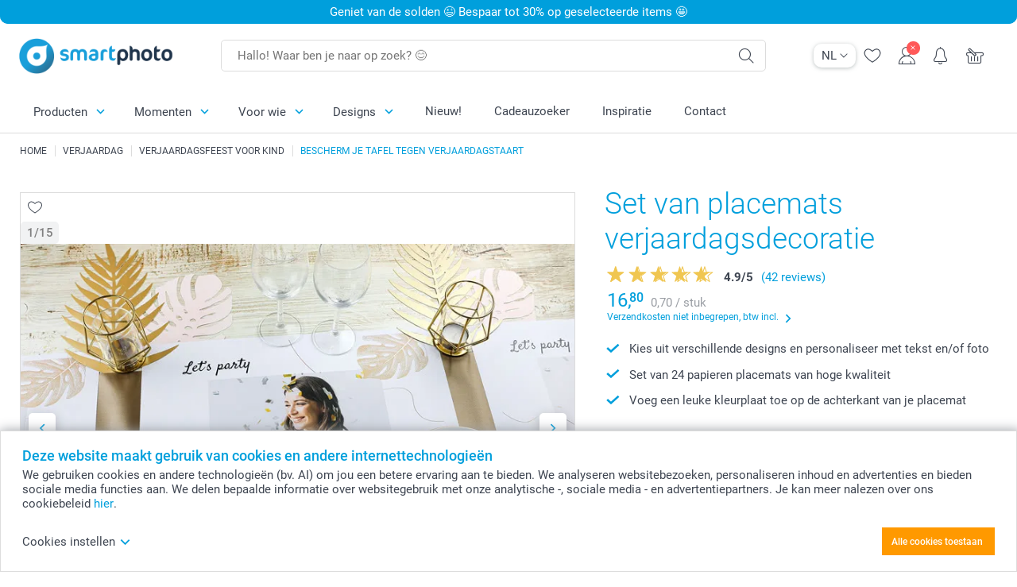

--- FILE ---
content_type: text/html; charset=utf-8
request_url: https://www.smartphoto.be/nl/fotogeschenken/set-van-placemats/kinderfeestje
body_size: 39774
content:
<!DOCTYPE html><html lang="nl" data-expressrevision="792" data-expresshash="8a9b289f288c" data-isbot="True"><head><link rel="dns-prefetch" href="//c-static.smartphoto.com" /><link rel="preconnect" href="https://c-static.smartphoto.com" /><link rel="dns-prefetch" href="//consent.cookiebot.com" /><link rel="preconnect" href="https://consent.cookiebot.com" /><script id="Cookiebot" data-culture="nl" src="https://consent.cookiebot.com/uc.js" data-cbid="5d55816b-6903-4fd0-8bfb-6f24a176562f" async="async"></script><meta charset="utf-8" /><title data-abandonedvisittitle="🎁 Kom terug ..." data-abandonedvisittitlealternate="🎁 We missen je ..." data-abandonedvisitenabled="True" data-abandonedvisitspeed="2000">Set van placemats verjaardagsdecoratie</title><meta http-equiv="X-UA-Compatible" content="IE=edge" /><meta name="viewport" content="width=device-width, initial-scale=1.0" /><link rel="canonical" href="https://www.smartphoto.be/nl/fotogeschenken/set-van-placemats/kinderfeestje" /><meta name="description" content="Bescherm je tafel van restjes verjaardagstaart én versier je tafel op een originele manier met jouw set gepersonaliseerde placemats." /><link rel="alternate" href="https://www.smartphoto.fi/kuvalahjat/poytatabletit-paperi?pvc=PlacematArchSet24CPUnderTheSea" hreflang="fi" /><link rel="alternate" href="https://www.smartphoto.be/fr/cadeaux-photo/lot-sets-de-table-photo?pvc=PlacematArchSet24CPUnderTheSea" hreflang="fr-be" /><link rel="alternate" href="https://www.smartphoto.be/nl/fotogeschenken/set-van-placemats?pvc=PlacematArchSet24CPUnderTheSea" hreflang="nl-be" /><link rel="alternate" href="https://www.smartphoto.nl/fotocadeaus/papieren-placemats?pvc=PlacematArchSet24CPUnderTheSea" hreflang="nl-nl" /><link rel="alternate" href="https://www.smartphoto.dk/lav-noget-sjovt/daekkeservietter-saet?pvc=PlacematArchSet24CPUnderTheSea" hreflang="da" /><link rel="alternate" href="https://www.smartphoto.fr/cadeaux-photo/lot-sets-de-table-photo?pvc=PlacematArchSet24CPUnderTheSea" hreflang="fr" /><link rel="alternate" href="https://www.smartphoto.co.uk/photo-gifts/set-of-placemats?pvc=PlacematArchSet24CPUnderTheSea" hreflang="en-gb" /><link rel="alternate" href="https://www.smartphoto.ie/photo-gifts/set-of-placemats?pvc=PlacematArchSet24CPUnderTheSea" hreflang="en-ie" /><link rel="alternate" href="https://www.smartphoto.de/fotogeschenke/24er-tischset-mit-foto?pvc=PlacematArchSet24CPUnderTheSea" hreflang="de" /><link rel="alternate" href="https://www.smartphoto.eu/photo-gifts/set-of-placemats?pvc=PlacematArchSet24CPUnderTheSea" hreflang="en" /><link rel="alternate" href="https://www.smartphoto.ch/de/fotogeschenke/24er-tischset-mit-foto?pvc=PlacematArchSet24CPUnderTheSea" hreflang="de-ch" /><link rel="alternate" href="https://www.smartphoto.ch/en/photo-gifts/set-of-placemats?pvc=PlacematArchSet24CPUnderTheSea" hreflang="en-ch" /><link rel="alternate" href="https://www.smartphoto.ch/fr/cadeaux-photo/lot-sets-de-table-photo?pvc=PlacematArchSet24CPUnderTheSea" hreflang="fr-ch" /><link rel="alternate" href="https://www.smartphoto.no/fotogaver/kuvertbrikker-sett?pvc=PlacematArchSet24CPUnderTheSea" hreflang="nn" /><link rel="alternate" href="https://www.smartphoto.se/fotopresenter/set-med-tallriksunderlagg?pvc=PlacematArchSet24CPUnderTheSea" hreflang="sv" /><link rel="sitemap" type="application/xml" title="Sitemap" href="https://www.smartphoto.be/sitemaps/efbe/sitemap.xml" /><link href="https://c-static.smartphoto.com/appdata/base/css/styleguide/assets/general/fonts/roboto/roboto-regular.woff2" rel="preload" type="font/woff2" crossorigin="anonymous" as="font" /><link href="https://c-static.smartphoto.com/appdata/base/css/styleguide/assets/general/fonts/roboto/roboto-medium.woff2" rel="preload" type="font/woff2" crossorigin="anonymous" as="font" /><link href="https://c-static.smartphoto.com/appdata/base/css/styleguide/assets/general/fonts/roboto/roboto-bold.woff2" rel="preload" type="font/woff2" crossorigin="anonymous" as="font" /><link href="https://c-static.smartphoto.com/appdata/base/css/styleguide/assets/general/fonts/roboto/roboto-light.woff2" rel="preload" type="font/woff2" crossorigin="anonymous" as="font" /><link rel="shortcut icon" href="https://c-static.smartphoto.com/appdata/26.1.0.792/favicon.ico?26.1.0.792" /><link rel="apple-touch-icon" href="https://c-static.smartphoto.com/content/rsp_images/header/logo/smartphoto/apple-touch-icon.png" /><link rel="preload" type="text/css" href="https://c-static.smartphoto.com/appdata/26.1.0.792/base/css/styleguide/css/compressed/main-treeshaking.min.css" as="style" /><link rel="stylesheet" type="text/css" href="https://c-static.smartphoto.com/appdata/26.1.0.792/base/css/styleguide/css/compressed/main-treeshaking.min.css" /><link rel="preload" type="text/css" href="https://c-static.smartphoto.com/appdata/26.1.0.792/css-pages/main_treeshaking.css" as="style" /><link rel="stylesheet" type="text/css" href="https://c-static.smartphoto.com/appdata/26.1.0.792/css-pages/main_treeshaking.css" /><link rel="preload" type="text/css" href="https://c-static.smartphoto.com/appdata/26.1.0.792/base/css/styleguide/css/compressed/pcp.min.css" as="style" /><link rel="stylesheet" type="text/css" href="https://c-static.smartphoto.com/appdata/26.1.0.792/base/css/styleguide/css/compressed/pcp.min.css" /><link rel="preload" type="text/css" href="https://c-static.smartphoto.com/appdata/26.1.0.792/css-pages/pcp.css" as="style" /><link rel="stylesheet" type="text/css" href="https://c-static.smartphoto.com/appdata/26.1.0.792/css-pages/pcp.css" /><style>@font-face{font-family:icons;src:url(https://c-static.smartphoto.com/appdata/26.1.0.792/base/css/styleguide/assets/general/fonts/icons/icons.woff2) format("woff2"),url(https://c-static.smartphoto.com/appdata/26.1.0.792/base/css/styleguide/assets/general/fonts/icons/icons.woff) format("woff"),url(https://c-static.smartphoto.com/appdata/26.1.0.792/base/css/styleguide/assets/general/fonts/icons/icons.ttf) format("truetype"),url(https://c-static.smartphoto.com/appdata/26.1.0.792/base/css/styleguide/assets/general/fonts/icons/icons.#icon) format("svg");font-display:block}@font-face{font-family:'Roboto';src:url('https://c-static.smartphoto.com/appdata/base/css/styleguide/assets/general/fonts/roboto/roboto-regular.woff2') format('woff2');font-weight:400;font-style:normal}@font-face{font-family:'Roboto';src:url('https://c-static.smartphoto.com/appdata/base/css/styleguide/assets/general/fonts/roboto/roboto-medium.woff2') format('woff2');font-weight:500;font-style:normal}@font-face{font-family:'Roboto';src:url('https://c-static.smartphoto.com/appdata/base/css/styleguide/assets/general/fonts/roboto/roboto-light.woff2') format('woff2');font-weight:300;font-style:normal}@font-face{font-family:'Roboto';src:url('https://c-static.smartphoto.com/appdata/base/css/styleguide/assets/general/fonts/roboto/roboto-bold.woff2') format('woff2');font-weight:600;font-style:normal}</style><script>var dataLayer=window.dataLayer||[];if(dataLayer.length>0){dataLayer=[{"appId":"1C148556-FC30-483D-8699-5EB3831027F6","posId":"8889361a-c9e5-4cbd-a5a3-bbf7612dd370","clientType":"Prospect","userOptIn":false,"cartAmount":0,"cartSize":0,"domainCode":"EFBE","domainName":"Extrafilm BEL","countryCode":"BEL","countryName":"Belgium","currencyCode":"EUR","euroCurrencyExchangeRate":1.00000,"languageCode":"nl","pageUrl":"https://www.smartphoto.be/nl/fotogeschenken/set-van-placemats/kinderfeestje","pageType":"product","pageTitle":"Set van placemats verjaardagsdecoratie","pageCode":"Products.Fun_Ideas.Set_of_Placemats","searchResults":0,"searchTerm":"","ecommerce":{"detail":{"products":[{"variant":"placematset24","id":"PlacematSet24","uniqueSku":"placematset24|theme.Birthday.Party.Child","name":"Placemats (set van 24)","theme":"theme.Birthday.Party.Child","price":0.7,"quantity":1,"productCategoryGroup":["Fun_Ideas.Set_of_Placemats","Fun_Ideas.Deco","Fun_Ideas"]}]}},"pageProducts":{"productCategories":[{"productCategory":"Fun_Ideas.Set_of_Placemats","productCategoryGroup":["Fun_Ideas.Set_of_Placemats","Fun_Ideas.Deco","Fun_Ideas"],"title":"Papieren placemats (set van 24)","url":"/nl/fotogeschenken/set-van-placemats","price":0.7}],"productVariants":[{"productCategoryGroup":["Fun_Ideas.Set_of_Placemats","Fun_Ideas.Deco","Fun_Ideas"],"selected":true,"productCode":"PlacematArchSet24","productVariantCode":"placematarchset24","productCategory":"Fun_Ideas.Set_of_Placemats","title":"Papieren placemats boog (set van 24)","url":"/nl/fotogeschenken/set-van-placemats?pvc=PlacematArchSet24","price":19.20},{"productCategoryGroup":["Fun_Ideas.Set_of_Placemats","Fun_Ideas.Deco","Fun_Ideas"],"selected":false,"productCode":"PlacematArchSet24CPSafariAnimals","productVariantCode":"placematarchset24cpsafarianimals","productCategory":"Fun_Ideas.Set_of_Placemats","title":"Papieren placemats boog met kleurplaat Jungle safari (set van 24)","url":"/nl/fotogeschenken/set-van-placemats?pvc=PlacematArchSet24CPSafariAnimals","price":21.70},{"productCategoryGroup":["Fun_Ideas.Set_of_Placemats","Fun_Ideas.Deco","Fun_Ideas"],"selected":false,"productCode":"PlacematArchSet24CPUnderTheSea","productVariantCode":"placematarchset24cpunderthesea","productCategory":"Fun_Ideas.Set_of_Placemats","title":"Papieren placemats boog met kleurplaat Onder de zee (set van 24)","url":"/nl/fotogeschenken/set-van-placemats?pvc=PlacematArchSet24CPUnderTheSea","price":21.70},{"productCategoryGroup":["Fun_Ideas.Set_of_Placemats","Fun_Ideas.Deco","Fun_Ideas"],"selected":false,"productCode":"PlacematArchSet24CPXmas","productVariantCode":"placematarchset24cpxmas","productCategory":"Fun_Ideas.Set_of_Placemats","title":"Papieren placemats boog met kleurplaat Kerstmis (set van 24)","url":"/nl/fotogeschenken/set-van-placemats?pvc=PlacematArchSet24CPXmas","price":21.70},{"productCategoryGroup":["Fun_Ideas.Set_of_Placemats","Fun_Ideas.Deco","Fun_Ideas"],"selected":false,"productCode":"PlacematSet24","productVariantCode":"placematset24","productCategory":"Fun_Ideas.Set_of_Placemats","title":"Placemats (set van 24)","url":"/nl/fotogeschenken/set-van-placemats?pvc=PlacematSet24","price":16.80},{"productCategoryGroup":["Fun_Ideas.Set_of_Placemats","Fun_Ideas.Deco","Fun_Ideas"],"selected":false,"productCode":"PlacematSet24CPSafariAnimals","productVariantCode":"placematset24cpsafarianimals","productCategory":"Fun_Ideas.Set_of_Placemats","title":"Papieren placemat met kleurplaat Jungle safari - Set van 24","url":"/nl/fotogeschenken/set-van-placemats?pvc=PlacematSet24CPSafariAnimals","price":19.30},{"productCategoryGroup":["Fun_Ideas.Set_of_Placemats","Fun_Ideas.Deco","Fun_Ideas"],"selected":false,"productCode":"PlacematSet24CPUnderTheSea","productVariantCode":"placematset24cpunderthesea","productCategory":"Fun_Ideas.Set_of_Placemats","title":"Papieren placemats met kleurplaat Onder de zee - Set van 24","url":"/nl/fotogeschenken/set-van-placemats?pvc=PlacematSet24CPUnderTheSea","price":19.30},{"productCategoryGroup":["Fun_Ideas.Set_of_Placemats","Fun_Ideas.Deco","Fun_Ideas"],"selected":false,"productCode":"PlacematSet24CPXmas","productVariantCode":"placematset24cpxmas","productCategory":"Fun_Ideas.Set_of_Placemats","title":"Papieren placemats met kleurplaat Kerstmis - Set van 24","url":"/nl/fotogeschenken/set-van-placemats?pvc=PlacematSet24CPXmas","price":19.30}]},"timestamp":"20260122155703573","shop":"Birthday","theme":"Birthday.Party.Child","datalayerVersion":"2022-06"}].concat(dataLayer);}
else{dataLayer.push({"appId":"1C148556-FC30-483D-8699-5EB3831027F6","posId":"8889361a-c9e5-4cbd-a5a3-bbf7612dd370","clientType":"Prospect","userOptIn":false,"cartAmount":0,"cartSize":0,"domainCode":"EFBE","domainName":"Extrafilm BEL","countryCode":"BEL","countryName":"Belgium","currencyCode":"EUR","euroCurrencyExchangeRate":1.00000,"languageCode":"nl","pageUrl":"https://www.smartphoto.be/nl/fotogeschenken/set-van-placemats/kinderfeestje","pageType":"product","pageTitle":"Set van placemats verjaardagsdecoratie","pageCode":"Products.Fun_Ideas.Set_of_Placemats","searchResults":0,"searchTerm":"","ecommerce":{"detail":{"products":[{"variant":"placematset24","id":"PlacematSet24","uniqueSku":"placematset24|theme.Birthday.Party.Child","name":"Placemats (set van 24)","theme":"theme.Birthday.Party.Child","price":0.7,"quantity":1,"productCategoryGroup":["Fun_Ideas.Set_of_Placemats","Fun_Ideas.Deco","Fun_Ideas"]}]}},"pageProducts":{"productCategories":[{"productCategory":"Fun_Ideas.Set_of_Placemats","productCategoryGroup":["Fun_Ideas.Set_of_Placemats","Fun_Ideas.Deco","Fun_Ideas"],"title":"Papieren placemats (set van 24)","url":"/nl/fotogeschenken/set-van-placemats","price":0.7}],"productVariants":[{"productCategoryGroup":["Fun_Ideas.Set_of_Placemats","Fun_Ideas.Deco","Fun_Ideas"],"selected":true,"productCode":"PlacematArchSet24","productVariantCode":"placematarchset24","productCategory":"Fun_Ideas.Set_of_Placemats","title":"Papieren placemats boog (set van 24)","url":"/nl/fotogeschenken/set-van-placemats?pvc=PlacematArchSet24","price":19.20},{"productCategoryGroup":["Fun_Ideas.Set_of_Placemats","Fun_Ideas.Deco","Fun_Ideas"],"selected":false,"productCode":"PlacematArchSet24CPSafariAnimals","productVariantCode":"placematarchset24cpsafarianimals","productCategory":"Fun_Ideas.Set_of_Placemats","title":"Papieren placemats boog met kleurplaat Jungle safari (set van 24)","url":"/nl/fotogeschenken/set-van-placemats?pvc=PlacematArchSet24CPSafariAnimals","price":21.70},{"productCategoryGroup":["Fun_Ideas.Set_of_Placemats","Fun_Ideas.Deco","Fun_Ideas"],"selected":false,"productCode":"PlacematArchSet24CPUnderTheSea","productVariantCode":"placematarchset24cpunderthesea","productCategory":"Fun_Ideas.Set_of_Placemats","title":"Papieren placemats boog met kleurplaat Onder de zee (set van 24)","url":"/nl/fotogeschenken/set-van-placemats?pvc=PlacematArchSet24CPUnderTheSea","price":21.70},{"productCategoryGroup":["Fun_Ideas.Set_of_Placemats","Fun_Ideas.Deco","Fun_Ideas"],"selected":false,"productCode":"PlacematArchSet24CPXmas","productVariantCode":"placematarchset24cpxmas","productCategory":"Fun_Ideas.Set_of_Placemats","title":"Papieren placemats boog met kleurplaat Kerstmis (set van 24)","url":"/nl/fotogeschenken/set-van-placemats?pvc=PlacematArchSet24CPXmas","price":21.70},{"productCategoryGroup":["Fun_Ideas.Set_of_Placemats","Fun_Ideas.Deco","Fun_Ideas"],"selected":false,"productCode":"PlacematSet24","productVariantCode":"placematset24","productCategory":"Fun_Ideas.Set_of_Placemats","title":"Placemats (set van 24)","url":"/nl/fotogeschenken/set-van-placemats?pvc=PlacematSet24","price":16.80},{"productCategoryGroup":["Fun_Ideas.Set_of_Placemats","Fun_Ideas.Deco","Fun_Ideas"],"selected":false,"productCode":"PlacematSet24CPSafariAnimals","productVariantCode":"placematset24cpsafarianimals","productCategory":"Fun_Ideas.Set_of_Placemats","title":"Papieren placemat met kleurplaat Jungle safari - Set van 24","url":"/nl/fotogeschenken/set-van-placemats?pvc=PlacematSet24CPSafariAnimals","price":19.30},{"productCategoryGroup":["Fun_Ideas.Set_of_Placemats","Fun_Ideas.Deco","Fun_Ideas"],"selected":false,"productCode":"PlacematSet24CPUnderTheSea","productVariantCode":"placematset24cpunderthesea","productCategory":"Fun_Ideas.Set_of_Placemats","title":"Papieren placemats met kleurplaat Onder de zee - Set van 24","url":"/nl/fotogeschenken/set-van-placemats?pvc=PlacematSet24CPUnderTheSea","price":19.30},{"productCategoryGroup":["Fun_Ideas.Set_of_Placemats","Fun_Ideas.Deco","Fun_Ideas"],"selected":false,"productCode":"PlacematSet24CPXmas","productVariantCode":"placematset24cpxmas","productCategory":"Fun_Ideas.Set_of_Placemats","title":"Papieren placemats met kleurplaat Kerstmis - Set van 24","url":"/nl/fotogeschenken/set-van-placemats?pvc=PlacematSet24CPXmas","price":19.30}]},"timestamp":"20260122155703573","shop":"Birthday","theme":"Birthday.Party.Child","datalayerVersion":"2022-06"});}
var iframeDataLayer=window.iframeDataLayer||[];iframeDataLayer.push({"appId":"1C148556-FC30-483D-8699-5EB3831027F6","posId":"8889361a-c9e5-4cbd-a5a3-bbf7612dd370","clientType":"Prospect","userOptIn":false,"cartAmount":0,"cartSize":0,"domainCode":"EFBE","domainName":"Extrafilm BEL","countryCode":"BEL","countryName":"Belgium","currencyCode":"EUR","euroCurrencyExchangeRate":1.00000,"languageCode":"nl","pageUrl":"https://www.smartphoto.be/nl/fotogeschenken/set-van-placemats/kinderfeestje","pageType":"product","pageTitle":"Set van placemats verjaardagsdecoratie","pageCode":"Products.Fun_Ideas.Set_of_Placemats","searchResults":0,"searchTerm":"","ecommerce":{"detail":{"products":[{"variant":"placematset24","id":"PlacematSet24","uniqueSku":"placematset24|theme.Birthday.Party.Child","name":"Placemats (set van 24)","theme":"theme.Birthday.Party.Child","price":0.7,"quantity":1,"productCategoryGroup":["Fun_Ideas.Set_of_Placemats","Fun_Ideas.Deco","Fun_Ideas"]}]}},"pageProducts":{"productCategories":[{"productCategory":"Fun_Ideas.Set_of_Placemats","productCategoryGroup":["Fun_Ideas.Set_of_Placemats","Fun_Ideas.Deco","Fun_Ideas"],"title":"Papieren placemats (set van 24)","url":"/nl/fotogeschenken/set-van-placemats","price":0.7}],"productVariants":[{"productCategoryGroup":["Fun_Ideas.Set_of_Placemats","Fun_Ideas.Deco","Fun_Ideas"],"selected":true,"productCode":"PlacematArchSet24","productVariantCode":"placematarchset24","productCategory":"Fun_Ideas.Set_of_Placemats","title":"Papieren placemats boog (set van 24)","url":"/nl/fotogeschenken/set-van-placemats?pvc=PlacematArchSet24","price":19.20},{"productCategoryGroup":["Fun_Ideas.Set_of_Placemats","Fun_Ideas.Deco","Fun_Ideas"],"selected":false,"productCode":"PlacematArchSet24CPSafariAnimals","productVariantCode":"placematarchset24cpsafarianimals","productCategory":"Fun_Ideas.Set_of_Placemats","title":"Papieren placemats boog met kleurplaat Jungle safari (set van 24)","url":"/nl/fotogeschenken/set-van-placemats?pvc=PlacematArchSet24CPSafariAnimals","price":21.70},{"productCategoryGroup":["Fun_Ideas.Set_of_Placemats","Fun_Ideas.Deco","Fun_Ideas"],"selected":false,"productCode":"PlacematArchSet24CPUnderTheSea","productVariantCode":"placematarchset24cpunderthesea","productCategory":"Fun_Ideas.Set_of_Placemats","title":"Papieren placemats boog met kleurplaat Onder de zee (set van 24)","url":"/nl/fotogeschenken/set-van-placemats?pvc=PlacematArchSet24CPUnderTheSea","price":21.70},{"productCategoryGroup":["Fun_Ideas.Set_of_Placemats","Fun_Ideas.Deco","Fun_Ideas"],"selected":false,"productCode":"PlacematArchSet24CPXmas","productVariantCode":"placematarchset24cpxmas","productCategory":"Fun_Ideas.Set_of_Placemats","title":"Papieren placemats boog met kleurplaat Kerstmis (set van 24)","url":"/nl/fotogeschenken/set-van-placemats?pvc=PlacematArchSet24CPXmas","price":21.70},{"productCategoryGroup":["Fun_Ideas.Set_of_Placemats","Fun_Ideas.Deco","Fun_Ideas"],"selected":false,"productCode":"PlacematSet24","productVariantCode":"placematset24","productCategory":"Fun_Ideas.Set_of_Placemats","title":"Placemats (set van 24)","url":"/nl/fotogeschenken/set-van-placemats?pvc=PlacematSet24","price":16.80},{"productCategoryGroup":["Fun_Ideas.Set_of_Placemats","Fun_Ideas.Deco","Fun_Ideas"],"selected":false,"productCode":"PlacematSet24CPSafariAnimals","productVariantCode":"placematset24cpsafarianimals","productCategory":"Fun_Ideas.Set_of_Placemats","title":"Papieren placemat met kleurplaat Jungle safari - Set van 24","url":"/nl/fotogeschenken/set-van-placemats?pvc=PlacematSet24CPSafariAnimals","price":19.30},{"productCategoryGroup":["Fun_Ideas.Set_of_Placemats","Fun_Ideas.Deco","Fun_Ideas"],"selected":false,"productCode":"PlacematSet24CPUnderTheSea","productVariantCode":"placematset24cpunderthesea","productCategory":"Fun_Ideas.Set_of_Placemats","title":"Papieren placemats met kleurplaat Onder de zee - Set van 24","url":"/nl/fotogeschenken/set-van-placemats?pvc=PlacematSet24CPUnderTheSea","price":19.30},{"productCategoryGroup":["Fun_Ideas.Set_of_Placemats","Fun_Ideas.Deco","Fun_Ideas"],"selected":false,"productCode":"PlacematSet24CPXmas","productVariantCode":"placematset24cpxmas","productCategory":"Fun_Ideas.Set_of_Placemats","title":"Papieren placemats met kleurplaat Kerstmis - Set van 24","url":"/nl/fotogeschenken/set-van-placemats?pvc=PlacematSet24CPXmas","price":19.30}]},"timestamp":"20260122155703573","shop":"Birthday","theme":"Birthday.Party.Child","datalayerVersion":"2022-06"});var dataLayerSite=window.dataLayerSite||[];dataLayerSite.push({"optIn":false,"returning":false,"existing":false,"email":"","language":"nl","appId":"1C148556-FC30-483D-8699-5EB3831027F6","posId":"8889361a-c9e5-4cbd-a5a3-bbf7612dd370","datalayerVersion":"2017-06"});var gtmIframeAccounts='GTM-PMGB7B7';function pushDataLayer(){return iframeDataLayer;}</script><script>var enableLeaveIntent=false;var enableLeaveIntentConfigValue=true;</script><meta property="og:site_name" content="smartphoto" /><meta name="thumbnail" property="og:image" content="https://c-static.smartphoto.com/structured/repositoryimage/seocontent/products/fun_ideas/set_of_placemats/ogimage/image/placemat-colouringpage-og.jpg" /><meta property="og:url" content="https://www.smartphoto.be/nl/fotogeschenken/set-van-placemats/kinderfeestje" /></head><body data-showcountryselection="false" class="body--padding-bottom" data-timeoutBeforeShowingLoadingDialog="600" data-timeoutBeforeShowingSkeletonScreen="400"><header class="o-main-navigation o-main-navigation--has-topbar technical-header"><div class="o-main-navigation__container"><div class="o-main-navigation__container-top"><div class="o-main-navigation__hamburger"><div class="a-hamburger-menu u-margin-left-small technical-mobile-navigation-hamburger-menu-button" tabindex="0"><span class="a-hamburger-menu__bar a-hamburger-menu__first-bar"> </span> <span class="a-hamburger-menu__bar a-hamburger-menu__second-bar"> </span> <span class="a-hamburger-menu__bar a-hamburger-menu__third-bar"> </span> <span class="a-hamburger-menu__bar a-hamburger-menu__fourth-bar"> </span></div><div class="o-main-navigation__hamburger-menu technical-mobile-navigation-hamburger-menu-container"><div class="o-main-navigation__navigation-mobile-component o-navigation-mobile m-navigation-overlay technical-mobile-navigation"><div class="m-navigation-overlay__mobile-view" id="technical-mobile-menu" data-page-id="b4fe5c2d-d954-4ab8-9beb-210a2279f20d" data-current-language="NL"></div></div></div></div><div class="a-logo a-logo--default"><a href="/" class="a-logo__link" title="Ga naar de startpagina" tabindex="0"> <img class="a-logo__image" src="https://c-static.smartphoto.com/structured/repositoryimage/header/sgheader/logo/image/logosmartphoto_retina_2.png" alt="Ga naar de startpagina" title="Ga naar de startpagina" /> </a></div><div class="m-search-bar o-main-navigation__searchbar m-search-bar--desktop"><form class="m-search-bar__form" method="get" action="/nl/search"><label for="searchTermDesktop" class="u-hide">Gebruik deze zoekbalk om te vinden wat je zoekt.</label> <input type="search" id="searchTermDesktop" name="searchterm" class="m-search-bar__input" placeholder="Hallo! Waar ben je naar op zoek? 😊" tabindex="0" /> <button class="m-search-bar__submit icon-search_thin" type="submit" title="Start zoekopdracht" tabindex="0"></button></form></div><div class="o-main-navigation__icon-navigation o-main-navigation__icon-navigation-component o-icon-navigation"><div class="o-icon-navigation__language-selector"><div class="technical-language-selector a-language-selector u-hide-on-mobile-full" tabindex="0"><div class="a-language-selector__current"><p class="a-typography a-typography--p a-language-selector__language-active" title="Huidige taal">NL</p><span class="v2-a-icon technical-icon a-language-selector__icon v2-a-icon--x-small"> <i class="v2-a-icon__icon technical-icon-file"> <svg class="v2-a-icon__svg"><use class="v2-a-icon__use" href="/svg/arrow-down-bold-symbol.svg#arrow-down-bold-symbol"></use></svg> </i> </span></div><div class="a-language-selector__choices"><a class="a-language-selector__link" href="/nl/fotogeschenken/set-van-placemats/kinderfeestje" title="Kies taal NL"><p class="a-typography a-typography--p a-language-selector__language a-language-selector__language--selected">NL</p></a> <a class="a-language-selector__link" href="/fr/cadeaux-photo/lot-sets-de-table-photo/fete-enfant-anniversaire" title="Kies taal FR"><p class="a-typography a-typography--p a-language-selector__language">FR</p></a></div></div></div><div class="o-icon-navigation__search"><i class="o-icon-navigation__icon o-icon-navigation__search-icon icon-search_thin"></i><div class="o-icon-navigation__menu-container o-icon-navigation__search-bar"><div class="m-search-bar o-icon-navigation__search-bar-component technical-mobile-searchbar"><form class="m-search-bar__form" method="get" action="/nl/search"><label for="searchTermMobile" class="u-hide">Gebruik deze zoekbalk om te vinden wat je zoekt.</label> <input type="search" id="searchTermMobile" name="searchterm" class="m-search-bar__input" placeholder="Hallo! Waar ben je naar op zoek? 😊" tabindex="0" /> <button class="m-search-bar__submit icon-search_thin" type="submit" title="Start zoekopdracht" tabindex="0"></button></form></div></div></div><div class="o-icon-navigation__wishlist"><a href="/nl/wishlist" class="o-icon-navigation__wishlist-link"> <span class="a-icon technical-icon a-icon--single a-icon--no-fill a-icon--single a-icon--no-fill"> <i class="a-icon__icon"> <svg class="v2-a-icon__svg"><use class="v2-a-icon__use" href="/svg/heart-symbol.svg#heart-symbol"></use></svg> </i> </span> </a></div><div class="o-icon-navigation__user"><a class="o-icon-navigation__user-link" href="/nl/mijn-account" tabindex="0" title="Ga naar de inlogpagina om in te loggen of te registreren op onze website"> <i class="o-icon-navigation__icon o-icon-navigation__user-icon icon-profile"> <span class="a-count o-icon-navigation__count o-icon-navigation__count--close" /> </i> </a></div><script>var accountType='';</script><div class="o-icon-navigation__notifications-center"><i class="o-icon-navigation__icon o-icon-navigation__notifications-center__icon icon-bell" tabindex="0" title="Bekijk je meldingen"> <span class="a-count o-icon-navigation__count" style="display:none">0</span> </i><div class="o-icon-navigation__menu-container o-icon-navigation__notifications-center-menu"><div class="o-icon-navigation__notifications-center-component o-notifications-center m-navigation-overlay"><div class="technical-notification-center-overlay"><div class="m-navigation-overlay__close-container"><span class="m-navigation-overlay__close-text">Sluiten</span> <span class="m-navigation-overlay__close-icon icon-close"></span></div><div class="m-navigation-overlay__content"></div></div></div></div></div><div class="o-icon-navigation__shopping-cart o-icon-navigation__shopping-cart--empty"><a href="/nl/cart" class="o-icon-navigation__user-link" tabindex="0" title="Ga naar je winkelwagen"> <i class="o-icon-navigation__icon o-icon-navigation__shopping-cart-icon icon-shopping-basket"> </i> </a></div></div></div><div class="o-main-navigation__container-bottom"><div class="o-main-navigation__menu-first-level"><nav class="o-menu-first-level"><ul class="technical-desktop-left-menu o-menu-first-level__list"><li class="o-menu-first-level__list-item o-menu-first-level__list-item--has-menu-second-level technical-desktop-first-level-menu-item" data-menu-item="0" tabindex="0"><span class="o-menu-first-level__button icon-arrow-down technical-level1-button">Producten</span><div class="o-menu-second-level technical-desktop-menu-second u-hide"><div class="o-menu-second-level__container"><ul class="o-menu-second-level__list"><li class="o-menu-second-level__list-item technical-desktop-second-level-menu-item" data-menu-item="0"><div class="o-menu-second-level__menu-third-level technical-desktop-second-level-content"><div class="o-secondary-navigation-detail skeleton-loading"><div class="o-secondary-navigation-detail"><div class="m-list-of-links o-secondary-navigation-detail__product-links"><div class="m-list-of-links__link-group m-list-of-links__full-column--first-column"><p class="m-list-of-links__title">Top 10 cadeaus</p><ul class="m-list-of-links__list"><li class="m-list-of-links__list-item"><a class="a-link m-list-of-links__link" href="/nl/ai-fotostudio" target="_self"> <span itemprop="" class="a-typography technical-link-text a-link__text" data-testid="">Geschenken met AI foto</span> </a><div class="m-list-of-links__image-content"><div class="m-list-of-links__image-container" style="--aspect-ratio:1/1"><img class="m-list-of-links__list-item-image" src="https://c-static.smartphoto.com/structured/repositoryimage/generalpage/products/fun_ideas/themecentral/aifilters/tileimage/image/aifilter-tileimage-1x_2.jpg" alt="" /></div><div class="m-list-of-links__image-description"><p class="a-typography m-list-of-links__image-description__category" data-testid="">Top 10 cadeaus</p><p class="a-typography a-typography--p a-typography--medium m-list-of-links__image-description__section" data-testid="">Geschenken met AI foto</p></div></div></li><li class="m-list-of-links__list-item"><a class="a-link m-list-of-links__link" href="/nl/fotogeschenken/tassen-en-glazen" target="_self"> <span itemprop="" class="a-typography technical-link-text a-link__text" data-testid="">Mok</span> </a><div class="m-list-of-links__image-content"><div class="m-list-of-links__image-container" style="--aspect-ratio:1/1"><img class="m-list-of-links__list-item-image" src="https://c-static.smartphoto.com/structured/repositoryimage/tilegroup/fun_ideas/themecentral/mugs/tileimages/tileimage1x1/image/mugs-tileimage-1x1.jpg" alt="" /></div><div class="m-list-of-links__image-description"><p class="a-typography m-list-of-links__image-description__category" data-testid="">Top 10 cadeaus</p><p class="a-typography a-typography--p a-typography--medium m-list-of-links__image-description__section" data-testid="">Mok</p></div></div></li><li class="m-list-of-links__list-item"><a class="a-link m-list-of-links__link" href="/nl/fotogeschenken/t-shirt-bedrukken" target="_self"> <span itemprop="" class="a-typography technical-link-text a-link__text" data-testid="">T-shirt</span> </a><div class="m-list-of-links__image-content"><div class="m-list-of-links__image-container" style="--aspect-ratio:1/1"><img class="m-list-of-links__list-item-image" src="https://c-static.smartphoto.com/structured/repositoryimage/productcategory/fun_ideas/tshirtmen/tileimages/tileimage1x1/image/tshirts-tileimage-1x_2.jpg" alt="" /></div><div class="m-list-of-links__image-description"><p class="a-typography m-list-of-links__image-description__category" data-testid="">Top 10 cadeaus</p><p class="a-typography a-typography--p a-typography--medium m-list-of-links__image-description__section" data-testid="">T-shirt</p></div></div></li><li class="m-list-of-links__list-item"><a class="a-link m-list-of-links__link" href="/nl/fotogeschenken/muismat" target="_self"> <span itemprop="" class="a-typography technical-link-text a-link__text" data-testid="">Muismat</span> </a><div class="m-list-of-links__image-content"><div class="m-list-of-links__image-container" style="--aspect-ratio:1/1"><img class="m-list-of-links__list-item-image" src="https://c-static.smartphoto.com/structured/repositoryimage/productcategory/fun_ideas/mouse_pad/tileimages/tileimage1x1/image/mousepad-tileimage-1x_8.jpg" alt="" /></div><div class="m-list-of-links__image-description"><p class="a-typography m-list-of-links__image-description__category" data-testid="">Top 10 cadeaus</p><p class="a-typography a-typography--p a-typography--medium m-list-of-links__image-description__section" data-testid="">Muismat</p></div></div></li><li class="m-list-of-links__list-item"><a class="a-link m-list-of-links__link" href="/nl/fotogeschenken/geurkaars" target="_self"> <span itemprop="" class="a-typography technical-link-text a-link__text" data-testid="">Geurkaars</span> </a><div class="m-list-of-links__image-content"><div class="m-list-of-links__image-container" style="--aspect-ratio:1/1"><img class="m-list-of-links__list-item-image" src="https://c-static.smartphoto.com/structured/repositoryimage/productcategory/fun_ideas/scented_candles/tileimage/image/scentedcandlewhite-tileimage-1x1.jpg" alt="" /></div><div class="m-list-of-links__image-description"><p class="a-typography m-list-of-links__image-description__category" data-testid="">Top 10 cadeaus</p><p class="a-typography a-typography--p a-typography--medium m-list-of-links__image-description__section" data-testid="">Geurkaars</p></div></div></li><li class="m-list-of-links__list-item"><a class="a-link m-list-of-links__link" href="/nl/fotogeschenken/kussen" target="_self"> <span itemprop="" class="a-typography technical-link-text a-link__text" data-testid="">Kussen</span> </a><div class="m-list-of-links__image-content"><div class="m-list-of-links__image-container" style="--aspect-ratio:1/1"><img class="m-list-of-links__list-item-image" src="https://c-static.smartphoto.com/structured/repositoryimage/productcategory/fun_ideas/pillow/tileimages/tileimage1x1/image/pillows-tileimage-1x_8.jpg" alt="" /></div><div class="m-list-of-links__image-description"><p class="a-typography m-list-of-links__image-description__category" data-testid="">Top 10 cadeaus</p><p class="a-typography a-typography--p a-typography--medium m-list-of-links__image-description__section" data-testid="">Kussen</p></div></div></li><li class="m-list-of-links__list-item"><a class="a-link m-list-of-links__link" href="/nl/fotogeschenken/puzzel" target="_self"> <span itemprop="" class="a-typography technical-link-text a-link__text" data-testid="">Puzzel</span> </a><div class="m-list-of-links__image-content"><div class="m-list-of-links__image-container" style="--aspect-ratio:1/1"><img class="m-list-of-links__list-item-image" src="https://c-static.smartphoto.com/structured/repositoryimage/productcategory/fun_ideas/puzzle/tileimages/tileimage1x1/image/puzzle-tileimage-1x_3.jpg" alt="" /></div><div class="m-list-of-links__image-description"><p class="a-typography m-list-of-links__image-description__category" data-testid="">Top 10 cadeaus</p><p class="a-typography a-typography--p a-typography--medium m-list-of-links__image-description__section" data-testid="">Puzzel</p></div></div></li><li class="m-list-of-links__list-item"><a class="a-link m-list-of-links__link" href="/nl/fotogeschenken/koekjesdoos" target="_self"> <span itemprop="" class="a-typography technical-link-text a-link__text" data-testid="">Koekjesdoos</span> </a><div class="m-list-of-links__image-content"><div class="m-list-of-links__image-container" style="--aspect-ratio:1/1"><img class="m-list-of-links__list-item-image" src="https://c-static.smartphoto.com/structured/repositoryimage/productcategory/fun_ideas/cookie_tin/tileimages/tileimage1x1/image/cookietin-tileimage-1x1-default.jpg" alt="" /></div><div class="m-list-of-links__image-description"><p class="a-typography m-list-of-links__image-description__category" data-testid="">Top 10 cadeaus</p><p class="a-typography a-typography--p a-typography--medium m-list-of-links__image-description__section" data-testid="">Koekjesdoos</p></div></div></li><li class="m-list-of-links__list-item"><a class="a-link m-list-of-links__link" href="/nl/producten/sleutelhangers-en-accessoires" target="_self"> <span itemprop="" class="a-typography technical-link-text a-link__text" data-testid="">Sleutelhanger</span> </a><div class="m-list-of-links__image-content"><div class="m-list-of-links__image-container" style="--aspect-ratio:1/1"><img class="m-list-of-links__list-item-image" src="https://c-static.smartphoto.com/structured/repositoryimage/tilegroup/themecentral/accessories_bagsnkeys/tileimages/tileimage1x1/image/keychain-tileimage-1x1.jpg" alt="" /></div><div class="m-list-of-links__image-description"><p class="a-typography m-list-of-links__image-description__category" data-testid="">Top 10 cadeaus</p><p class="a-typography a-typography--p a-typography--medium m-list-of-links__image-description__section" data-testid="">Sleutelhanger</p></div></div></li><li class="m-list-of-links__list-item"><a class="a-link m-list-of-links__link" href="/nl/wanddecoratie/locatie-poster" target="_self"> <span itemprop="" class="a-typography technical-link-text a-link__text" data-testid="">Locatie poster</span> </a><div class="m-list-of-links__image-content"><div class="m-list-of-links__image-container" style="--aspect-ratio:1/1"><img class="m-list-of-links__list-item-image" src="https://c-static.smartphoto.com/structured/repositoryimage/productcategory/wall_decoration/poster_maps/tileimage/image/maps-tileimage-1x_2.jpg" alt="" /></div><div class="m-list-of-links__image-description"><p class="a-typography m-list-of-links__image-description__category" data-testid="">Top 10 cadeaus</p><p class="a-typography a-typography--p a-typography--medium m-list-of-links__image-description__section" data-testid="">Locatie poster</p></div></div></li></ul></div><div class="m-list-of-links__link-group m-list-of-links__full-column--second-column"><p class="m-list-of-links__title">Populaire categorie&#xEB;n</p><ul class="m-list-of-links__list"><li class="m-list-of-links__list-item"><a class="a-link m-list-of-links__link" href="/nl/fotogeschenken/tassen-en-glazen" target="_self"> <span itemprop="" class="a-typography technical-link-text a-link__text" data-testid="">Mokken & glazen</span> </a><div class="m-list-of-links__image-content"><div class="m-list-of-links__image-container" style="--aspect-ratio:1/1"><img class="m-list-of-links__list-item-image" src="https://c-static.smartphoto.com/structured/repositoryimage/tilegroup/fun_ideas/themecentral/mugs/tileimages/tileimage1x1/image/mugs-tileimage-1x1.jpg" alt="" /></div><div class="m-list-of-links__image-description"><p class="a-typography m-list-of-links__image-description__category" data-testid="">Populaire categorieën</p><p class="a-typography a-typography--p a-typography--medium m-list-of-links__image-description__section" data-testid="">Mokken & glazen</p></div></div></li><li class="m-list-of-links__list-item"><a class="a-link m-list-of-links__link" href="/nl/producten/eten-en-drinken" target="_self"> <span itemprop="" class="a-typography technical-link-text a-link__text" data-testid="">Eten & drinken</span> </a><div class="m-list-of-links__image-content"><div class="m-list-of-links__image-container" style="--aspect-ratio:1/1"><img class="m-list-of-links__list-item-image" src="https://c-static.smartphoto.com/structured/repositoryimage/tilegroup/themecentral/consumables/tileimages/tileimage1x1/image/food-drinks-tileimage-1x_2.jpg" alt="" /></div><div class="m-list-of-links__image-description"><p class="a-typography m-list-of-links__image-description__category" data-testid="">Populaire categorieën</p><p class="a-typography a-typography--p a-typography--medium m-list-of-links__image-description__section" data-testid="">Eten & drinken</p></div></div></li><li class="m-list-of-links__list-item"><a class="a-link m-list-of-links__link" href="/nl/fotogeschenken/smartphone-cases" target="_self"> <span itemprop="" class="a-typography technical-link-text a-link__text" data-testid="">Smartphone & tablet hoesjes</span> </a><div class="m-list-of-links__image-content"><div class="m-list-of-links__image-container" style="--aspect-ratio:1/1"><img class="m-list-of-links__list-item-image" src="https://c-static.smartphoto.com/structured/repositoryimage/generalpage/products/fun_ideas/themecentral/cases/tileimage/image/phonecases-tileimage-1x1.jpg" alt="" /></div><div class="m-list-of-links__image-description"><p class="a-typography m-list-of-links__image-description__category" data-testid="">Populaire categorieën</p><p class="a-typography a-typography--p a-typography--medium m-list-of-links__image-description__section" data-testid="">Smartphone & tablet hoesjes</p></div></div></li><li class="m-list-of-links__list-item"><a class="a-link m-list-of-links__link" href="/nl/ai-fotostudio" target="_self"> <span itemprop="" class="a-typography technical-link-text a-link__text" data-testid="">Geschenken met AI foto</span> </a><div class="m-list-of-links__image-content"><div class="m-list-of-links__image-container" style="--aspect-ratio:1/1"><img class="m-list-of-links__list-item-image" src="https://c-static.smartphoto.com/structured/repositoryimage/generalpage/products/fun_ideas/themecentral/aifilters/tileimage/image/aifilter-tileimage-1x_2.jpg" alt="" /></div><div class="m-list-of-links__image-description"><p class="a-typography m-list-of-links__image-description__category" data-testid="">Populaire categorieën</p><p class="a-typography a-typography--p a-typography--medium m-list-of-links__image-description__section" data-testid="">Geschenken met AI foto</p></div></div></li><li class="m-list-of-links__list-item"><a class="a-link m-list-of-links__link" href="/nl/fotogeschenken/alle-magneten" target="_self"> <span itemprop="" class="a-typography technical-link-text a-link__text" data-testid="">Magneten</span> </a><div class="m-list-of-links__image-content"><div class="m-list-of-links__image-container" style="--aspect-ratio:1/1"><img class="m-list-of-links__list-item-image" src="https://c-static.smartphoto.com/structured/repositoryimage/tilegroup/fun_ideas/themecentral/magnets/tileimages/tileimage1x1/image/magnets-overview-tileimage-1x1.jpg" alt="" /></div><div class="m-list-of-links__image-description"><p class="a-typography m-list-of-links__image-description__category" data-testid="">Populaire categorieën</p><p class="a-typography a-typography--p a-typography--medium m-list-of-links__image-description__section" data-testid="">Magneten</p></div></div></li><li class="m-list-of-links__list-item"><a class="a-link m-list-of-links__link" href="/nl/fotogeschenken/textiel/tassen-en-portemonnees" target="_self"> <span itemprop="" class="a-typography technical-link-text a-link__text" data-testid="">Tassen & portemonnees</span> </a><div class="m-list-of-links__image-content"><div class="m-list-of-links__image-container" style="--aspect-ratio:1/1"><img class="m-list-of-links__list-item-image" src="https://c-static.smartphoto.com/structured/repositoryimage/tilegroup/fun_ideas/themecentral/textile/bags_wallets/tileimages/tileimage1x1/image/bagswallets-tileimage-1x_2.jpg" alt="" /></div><div class="m-list-of-links__image-description"><p class="a-typography m-list-of-links__image-description__category" data-testid="">Populaire categorieën</p><p class="a-typography a-typography--p a-typography--medium m-list-of-links__image-description__section" data-testid="">Tassen & portemonnees</p></div></div></li><li class="m-list-of-links__list-item"><a class="a-link m-list-of-links__link" href="/nl/fotogeschenken/textiel" target="_self"> <span itemprop="" class="a-typography technical-link-text a-link__text" data-testid="">Kledij en textiel</span> </a><div class="m-list-of-links__image-content"><div class="m-list-of-links__image-container" style="--aspect-ratio:1/1"><img class="m-list-of-links__list-item-image" src="https://c-static.smartphoto.com/structured/repositoryimage/tilegroup/fun_ideas/themecentral/textile/tileimages/tileimage1x1/image/textile-tileimage-1x_2.jpg" alt="" /></div><div class="m-list-of-links__image-description"><p class="a-typography m-list-of-links__image-description__category" data-testid="">Populaire categorieën</p><p class="a-typography a-typography--p a-typography--medium m-list-of-links__image-description__section" data-testid="">Kledij en textiel</p></div></div></li><li class="m-list-of-links__list-item"><a class="a-link m-list-of-links__link" href="/nl/fotogeschenken/speelgoed" target="_self"> <span itemprop="" class="a-typography technical-link-text a-link__text" data-testid="">Speelgoed</span> </a><div class="m-list-of-links__image-content"><div class="m-list-of-links__image-container" style="--aspect-ratio:1/1"><img class="m-list-of-links__list-item-image" src="https://c-static.smartphoto.com/structured/repositoryimage/tilegroup/fun_ideas/themecentral/toys/tileimages/tileimage1x1/image/toys-tileimage-1x_6.jpg" alt="" /></div><div class="m-list-of-links__image-description"><p class="a-typography m-list-of-links__image-description__category" data-testid="">Populaire categorieën</p><p class="a-typography a-typography--p a-typography--medium m-list-of-links__image-description__section" data-testid="">Speelgoed</p></div></div></li><li class="m-list-of-links__list-item"><a class="a-link m-list-of-links__link" href="/nl/producten/woondecoratie" target="_self"> <span itemprop="" class="a-typography technical-link-text a-link__text" data-testid="">Woondecoratie</span> </a><div class="m-list-of-links__image-content"><div class="m-list-of-links__image-container" style="--aspect-ratio:1/1"><img class="m-list-of-links__list-item-image" src="https://c-static.smartphoto.com/structured/repositoryimage/tilegroup/themecentral/homedeco/tileimages/tileimage1x1/image/homedecoration-tileimage-1x1.jpg" alt="" /></div><div class="m-list-of-links__image-description"><p class="a-typography m-list-of-links__image-description__category" data-testid="">Populaire categorieën</p><p class="a-typography a-typography--p a-typography--medium m-list-of-links__image-description__section" data-testid="">Woondecoratie</p></div></div></li><li class="m-list-of-links__list-item"><a class="a-link m-list-of-links__link" href="/nl/producten/accessoires-bureau" target="_self"> <span itemprop="" class="a-typography technical-link-text a-link__text" data-testid="">Bureaudecoratie</span> </a><div class="m-list-of-links__image-content"><div class="m-list-of-links__image-container" style="--aspect-ratio:1/1"><img class="m-list-of-links__list-item-image" src="https://c-static.smartphoto.com/structured/repositoryimage/tilegroup/themecentral/stationery/tileimages/tileimage1x1/image/stationery-tileimage-1x1.jpg" alt="Stationery" /></div><div class="m-list-of-links__image-description"><p class="a-typography m-list-of-links__image-description__category" data-testid="">Populaire categorieën</p><p class="a-typography a-typography--p a-typography--medium m-list-of-links__image-description__section" data-testid="">Bureaudecoratie</p></div></div></li><li class="m-list-of-links__list-item"><a class="a-link m-list-of-links__link" href="/nl/huisdieren" target="_self"> <span itemprop="" class="a-typography technical-link-text a-link__text" data-testid="">Huisdieraccessoires</span> </a><div class="m-list-of-links__image-content"><div class="m-list-of-links__image-container" style="--aspect-ratio:1/1"><img class="m-list-of-links__list-item-image" src="https://c-static.smartphoto.com/structured/repositoryimage/tilegroup/shops/pets/tileimages/tileimage1x1/image/pets-tileimage-1x1.jpg" alt="" /></div><div class="m-list-of-links__image-description"><p class="a-typography m-list-of-links__image-description__category" data-testid="">Populaire categorieën</p><p class="a-typography a-typography--p a-typography--medium m-list-of-links__image-description__section" data-testid="">Huisdieraccessoires</p></div></div></li><li class="m-list-of-links__list-item"><a class="a-link m-list-of-links__link" href="/nl/producten/sleutelhangers-en-accessoires" target="_self"> <span itemprop="" class="a-typography technical-link-text a-link__text" data-testid="">Kleine accessoires</span> </a><div class="m-list-of-links__image-content"><div class="m-list-of-links__image-container" style="--aspect-ratio:1/1"><img class="m-list-of-links__list-item-image" src="https://c-static.smartphoto.com/structured/repositoryimage/tilegroup/themecentral/accessories_bagsnkeys/tileimages/tileimage1x1/image/keychain-tileimage-1x1.jpg" alt="" /></div><div class="m-list-of-links__image-description"><p class="a-typography m-list-of-links__image-description__category" data-testid="">Populaire categorieën</p><p class="a-typography a-typography--p a-typography--medium m-list-of-links__image-description__section" data-testid="">Kleine accessoires</p></div></div></li><li class="m-list-of-links__list-item"><a class="a-link m-list-of-links__link" href="/nl/geschenkdozen" target="_self"> <span itemprop="" class="a-typography technical-link-text a-link__text" data-testid="">Geschenkboxen</span> </a><div class="m-list-of-links__image-content"><div class="m-list-of-links__image-container" style="--aspect-ratio:1/1"><img class="m-list-of-links__list-item-image" src="https://c-static.smartphoto.com/structured/repositoryimage/tilegroup/smart2give_boxes/tileimages/tileimage1x1/image/s2g-overview-tileimage-1x_2.jpg" alt="" /></div><div class="m-list-of-links__image-description"><p class="a-typography m-list-of-links__image-description__category" data-testid="">Populaire categorieën</p><p class="a-typography a-typography--p a-typography--medium m-list-of-links__image-description__section" data-testid="">Geschenkboxen</p></div></div></li><li class="m-list-of-links__list-item"><a class="a-link m-list-of-links__link" href="/nl/verjaardag/bedankjes" target="_self"> <span itemprop="" class="a-typography technical-link-text a-link__text" data-testid="">Bedankjes</span> </a><div class="m-list-of-links__image-content"><div class="m-list-of-links__image-container" style="--aspect-ratio:1/1"><img class="m-list-of-links__list-item-image" src="https://c-static.smartphoto.com/structured/repositoryimage/tilegroup/events/birthday/party/thankyousg/tileimages/tileimage1x1/image/thank-you-gifts-tileimage-1x1.jpg" alt="" /></div><div class="m-list-of-links__image-description"><p class="a-typography m-list-of-links__image-description__category" data-testid="">Populaire categorieën</p><p class="a-typography a-typography--p a-typography--medium m-list-of-links__image-description__section" data-testid="">Bedankjes</p></div></div></li></ul></div><div class="o-secondary-navigation-detail__product-view"><a class="a-link a-link--icon-after a-link a-link--with-highlight o-secondary-navigation-detail__product-category-link a-link--icon-large a-link--hover-animation" href="/nl/fotogeschenken" target="_self"><p class="technical-link-text a-link__text">Ontdek alle <span class="a-link__text--highlight">Geschenken</span></p><span class="a-link__icon icon-arrow-right"></span> </a><div class="o-secondary-navigation-detail__product-preview"><div class="m-list-of-links__image-content"><div class="m-list-of-links__image-container" style="--aspect-ratio:1/1"><a href="/nl/fotogeschenken" title="Geschenken" target="_self"> <img class="m-list-of-links__list-item-image" src="https://c-static.smartphoto.com/structured/repositoryimage/tilegroup/fun_ideas/tileimages/tileimage1x1/image/overview-gifts-tileimage-1x_2.jpg" alt="" /> </a></div><div class="m-list-of-links__image-description"><p>Geschenken</p></div></div></div></div></div></div></div></div><button class="a-button a-button--icon-after-text a-button--large icon-arrow-right o-menu-second-level__button technical-third-link-item" type="button"> Geschenken </button></li><li class="o-menu-second-level__list-item technical-desktop-second-level-menu-item" data-menu-item="1"><div class="o-menu-second-level__menu-third-level technical-desktop-second-level-content"><div class="o-secondary-navigation-detail skeleton-loading"><div class="o-secondary-navigation-detail"><div class="m-list-of-links o-secondary-navigation-detail__product-links"><div class="m-list-of-links__link-group m-list-of-links__medium--first-column-top"><p class="m-list-of-links__title">Per formaat of type</p><ul class="m-list-of-links__list"><li class="m-list-of-links__list-item"><a class="a-link m-list-of-links__link" href="/nl/fotoboeken/maak-je-fotoboek?pvc=photobookxlsqhardpers" target="_self"> <span itemprop="" class="a-typography technical-link-text a-link__text" data-testid="">Fotoboek XL</span> </a><div class="m-list-of-links__image-content"><div class="m-list-of-links__image-container" style="--aspect-ratio:1/1"><img class="m-list-of-links__list-item-image" src="https://c-static.smartphoto.com/structured/repositoryimage/headerdesktopnavsubcat/products/photobooks/thirdleveldesktopmenu/inenv54mhodedaoixxtnv5ue64/fourthlevelmenu/d6xgyh3frktudnpfbpwlyxmlwe/image/image/photobooks-xl-tileimage-1x_4.jpg" alt="" /></div><div class="m-list-of-links__image-description"><p class="a-typography m-list-of-links__image-description__category" data-testid="">Per formaat of type</p><p class="a-typography a-typography--p a-typography--medium m-list-of-links__image-description__section" data-testid="">Fotoboek XL</p></div></div></li><li class="m-list-of-links__list-item"><a class="a-link m-list-of-links__link" href="/nl/fotoboeken/maak-je-fotoboek?pvc=photobooklsqhardpers" target="_self"> <span itemprop="" class="a-typography technical-link-text a-link__text" data-testid="">Fotoboek L</span> </a><div class="m-list-of-links__image-content"><div class="m-list-of-links__image-container" style="--aspect-ratio:1/1"><img class="m-list-of-links__list-item-image" src="https://c-static.smartphoto.com/structured/repositoryimage/headerdesktopnavsubcat/products/photobooks/thirdleveldesktopmenu/scc4odakfx3evdrzp7jcbp4koi/fourthlevelmenu/i4tosnbjboteplzgfc7taoqmnm/image/image/photobooks-l-tileimage-1x_4.jpg" alt="" /></div><div class="m-list-of-links__image-description"><p class="a-typography m-list-of-links__image-description__category" data-testid="">Per formaat of type</p><p class="a-typography a-typography--p a-typography--medium m-list-of-links__image-description__section" data-testid="">Fotoboek L</p></div></div></li><li class="m-list-of-links__list-item"><a class="a-link m-list-of-links__link" href="/nl/fotoboeken/maak-je-fotoboek?pvc=photobookmlhardpers" target="_self"> <span itemprop="" class="a-typography technical-link-text a-link__text" data-testid="">Fotoboek M</span> </a><div class="m-list-of-links__image-content"><div class="m-list-of-links__image-container" style="--aspect-ratio:1/1"><img class="m-list-of-links__list-item-image" src="https://c-static.smartphoto.com/structured/repositoryimage/headerdesktopnavsubcat/products/photobooks/thirdleveldesktopmenu/uzjnqvpxetaexfgjsn7ytox2da/fourthlevelmenu/yhkghsty3equpb2g42b3lojbcm/image/image/photobooks-m-tileimage-1x_4.jpg" alt="" /></div><div class="m-list-of-links__image-description"><p class="a-typography m-list-of-links__image-description__category" data-testid="">Per formaat of type</p><p class="a-typography a-typography--p a-typography--medium m-list-of-links__image-description__section" data-testid="">Fotoboek M</p></div></div></li><li class="m-list-of-links__list-item"><a class="a-link m-list-of-links__link" href="/nl/fotoboeken/maak-je-fotoboek?pvc=photobookllhardpers" target="_self"> <span itemprop="" class="a-typography technical-link-text a-link__text" data-testid="">Fotoboek met harde kaft</span> </a><div class="m-list-of-links__image-content"><div class="m-list-of-links__image-container" style="--aspect-ratio:1/1"><img class="m-list-of-links__list-item-image" src="https://c-static.smartphoto.com/structured/repositoryimage/headerdesktopnavsubcat/products/photobooks/thirdleveldesktopmenu/vaocce6iljwuplg7lgtd2jtg2m/fourthlevelmenu/vir53ldm4lcejjzwds6f4uvkqi/image/image/photobooks-hardcover-tileimage-1x_4.jpg" alt="" /></div><div class="m-list-of-links__image-description"><p class="a-typography m-list-of-links__image-description__category" data-testid="">Per formaat of type</p><p class="a-typography a-typography--p a-typography--medium m-list-of-links__image-description__section" data-testid="">Fotoboek met harde kaft</p></div></div></li><li class="m-list-of-links__list-item"><a class="a-link m-list-of-links__link" href="/nl/fotoboeken/maak-je-fotoboek?pvc=photobookllsoftpers" target="_self"> <span itemprop="" class="a-typography technical-link-text a-link__text" data-testid="">Fotoboek met zachte kaft</span> </a><div class="m-list-of-links__image-content"><div class="m-list-of-links__image-container" style="--aspect-ratio:1/1"><img class="m-list-of-links__list-item-image" src="https://c-static.smartphoto.com/structured/repositoryimage/headerdesktopnavsubcat/products/photobooks/thirdleveldesktopmenu/ynyl2t722rqehnur7apny5pxpa/fourthlevelmenu/tkgggopf7kyebn5koehqzwmg6i/image/image/photobooks-softcover-tileimage-1x_4.jpg" alt="" /></div><div class="m-list-of-links__image-description"><p class="a-typography m-list-of-links__image-description__category" data-testid="">Per formaat of type</p><p class="a-typography a-typography--p a-typography--medium m-list-of-links__image-description__section" data-testid="">Fotoboek met zachte kaft</p></div></div></li><li class="m-list-of-links__list-item"><a class="a-link m-list-of-links__link" href="/nl/fotoboeken/maak-je-fotoboek?pvc=photobooklphardlinen" target="_self"> <span itemprop="" class="a-typography technical-link-text a-link__text" data-testid="">Fotoboek met linnen kaft</span> </a><div class="m-list-of-links__image-content"><div class="m-list-of-links__image-container" style="--aspect-ratio:1/1"><img class="m-list-of-links__list-item-image" src="https://c-static.smartphoto.com/structured/repositoryimage/headerdesktopnavsubcat/products/photobooks/thirdleveldesktopmenu/7km43bmxdjqudgqlkmntunxbqa/fourthlevelmenu/fyfopcwsbaqebgsrhizgfxw6sa/image/image/photobooks-linen-tileimage-1x_4.jpg" alt="" /></div><div class="m-list-of-links__image-description"><p class="a-typography m-list-of-links__image-description__category" data-testid="">Per formaat of type</p><p class="a-typography a-typography--p a-typography--medium m-list-of-links__image-description__section" data-testid="">Fotoboek met linnen kaft</p></div></div></li><li class="m-list-of-links__list-item"><a class="a-link m-list-of-links__link" href="/nl/fotoboeken/maak-je-fotoboek?pvc=photobooklphardleather" target="_self"> <span itemprop="" class="a-typography technical-link-text a-link__text" data-testid="">Fotoboek met lederen kaft</span> </a><div class="m-list-of-links__image-content"><div class="m-list-of-links__image-container" style="--aspect-ratio:1/1"><img class="m-list-of-links__list-item-image" src="https://c-static.smartphoto.com/structured/repositoryimage/headerdesktopnavsubcat/products/photobooks/thirdleveldesktopmenu/glwytuwap4uepodqll4xg2tuqa/fourthlevelmenu/yit5y24v7j5uzgxajtnjkgofbi/image/image/photobooks-leather-tileimage-1x_4.jpg" alt="" /></div><div class="m-list-of-links__image-description"><p class="a-typography m-list-of-links__image-description__category" data-testid="">Per formaat of type</p><p class="a-typography a-typography--p a-typography--medium m-list-of-links__image-description__section" data-testid="">Fotoboek met lederen kaft</p></div></div></li><li class="m-list-of-links__list-item"><a class="a-link m-list-of-links__link" href="/nl/foto-afdrukken/fotoalbum-met-fotoprints" target="_self"> <span itemprop="" class="a-typography technical-link-text a-link__text" data-testid="">Fotoalbums met fotoprints</span> </a><div class="m-list-of-links__image-content"><div class="m-list-of-links__image-container" style="--aspect-ratio:1/1"><img class="m-list-of-links__list-item-image" src="https://c-static.smartphoto.com/structured/repositoryimage/tilegroup/prints_posters/printsinbooks/tileimages/tileimage1x1/image/collectionbooks-tileimage-1x1.jpg" alt="" /></div><div class="m-list-of-links__image-description"><p class="a-typography m-list-of-links__image-description__category" data-testid="">Per formaat of type</p><p class="a-typography a-typography--p a-typography--medium m-list-of-links__image-description__section" data-testid="">Fotoalbums met fotoprints</p></div></div></li></ul></div><div class="m-list-of-links__link-group m-list-of-links__medium--second-column-top"><p class="m-list-of-links__title">Bijzondere boekjes</p><ul class="m-list-of-links__list"><li class="m-list-of-links__list-item"><a class="a-link m-list-of-links__link" href="/nl/fotogeschenken/citatenboekje" target="_self"> <span itemprop="" class="a-typography technical-link-text a-link__text" data-testid="">Citatenboek</span> </a><div class="m-list-of-links__image-content"><div class="m-list-of-links__image-container" style="--aspect-ratio:1/1"><img class="m-list-of-links__list-item-image" src="https://c-static.smartphoto.com/structured/repositoryimage/productcategory/fun_ideas/quotebook/tileimages/tileimage1x1/image/quotebook-tileimage-1x_11.jpg" alt="" /></div><div class="m-list-of-links__image-description"><p class="a-typography m-list-of-links__image-description__category" data-testid="">Bijzondere boekjes</p><p class="a-typography a-typography--p a-typography--medium m-list-of-links__image-description__section" data-testid="">Citatenboek</p></div></div></li><li class="m-list-of-links__list-item"><a class="a-link m-list-of-links__link" href="/nl/fotogeschenken/gepersonaliseerd-kinderboek" target="_self"> <span itemprop="" class="a-typography technical-link-text a-link__text" data-testid="">Boeken voor de (aller)kleinsten</span> </a><div class="m-list-of-links__image-content"><div class="m-list-of-links__image-container" style="--aspect-ratio:1/1"><img class="m-list-of-links__list-item-image" src="https://c-static.smartphoto.com/structured/repositoryimage/tilegroup/fun_ideas/themecentral/books/tileimages/tileimage1x1/image/themecentral-books-tileimage-1x_2.jpg" alt="" /></div><div class="m-list-of-links__image-description"><p class="a-typography m-list-of-links__image-description__category" data-testid="">Bijzondere boekjes</p><p class="a-typography a-typography--p a-typography--medium m-list-of-links__image-description__section" data-testid="">Boeken voor de (aller)kleinsten</p></div></div></li><li class="m-list-of-links__list-item"><a class="a-link m-list-of-links__link" href="/nl/fotogeschenken/receptenboekje" target="_self"> <span itemprop="" class="a-typography technical-link-text a-link__text" data-testid="">Receptenboek</span> </a><div class="m-list-of-links__image-content"><div class="m-list-of-links__image-container" style="--aspect-ratio:1/1"><img class="m-list-of-links__list-item-image" src="https://c-static.smartphoto.com/structured/repositoryimage/productcategory/fun_ideas/recipe_book/tileimages/tileimage1x1/image/recipebook-tileimage-1x1.jpg" alt="Een receptenboekje maken" /></div><div class="m-list-of-links__image-description"><p class="a-typography m-list-of-links__image-description__category" data-testid="">Bijzondere boekjes</p><p class="a-typography a-typography--p a-typography--medium m-list-of-links__image-description__section" data-testid="">Receptenboek</p></div></div></li><li class="m-list-of-links__list-item"><a class="a-link m-list-of-links__link" href="/nl/fotogeschenken/zwangerschapsdagboek" target="_self"> <span itemprop="" class="a-typography technical-link-text a-link__text" data-testid="">Zwangerschapsdagboek</span> </a><div class="m-list-of-links__image-content"><div class="m-list-of-links__image-container" style="--aspect-ratio:1/1"><img class="m-list-of-links__list-item-image" src="https://c-static.smartphoto.com/structured/repositoryimage/productcategory/fun_ideas/fitb_pregnancy/tileimage/image/fitb-pregnancy-tileimage-1x_2.jpg" alt="" /></div><div class="m-list-of-links__image-description"><p class="a-typography m-list-of-links__image-description__category" data-testid="">Bijzondere boekjes</p><p class="a-typography a-typography--p a-typography--medium m-list-of-links__image-description__section" data-testid="">Zwangerschapsdagboek</p></div></div></li><li class="m-list-of-links__list-item"><a class="a-link m-list-of-links__link" href="/nl/fotogeschenken/uitsprakenboekje" target="_self"> <span itemprop="" class="a-typography technical-link-text a-link__text" data-testid="">Uitsprakenboek</span> </a><div class="m-list-of-links__image-content"><div class="m-list-of-links__image-container" style="--aspect-ratio:1/1"><img class="m-list-of-links__list-item-image" src="https://c-static.smartphoto.com/structured/repositoryimage/productcategory/fun_ideas/fitb_firstquotes/tileimage/image/fitb-tileimage-1x1.jpg" alt="" /></div><div class="m-list-of-links__image-description"><p class="a-typography m-list-of-links__image-description__category" data-testid="">Bijzondere boekjes</p><p class="a-typography a-typography--p a-typography--medium m-list-of-links__image-description__section" data-testid="">Uitsprakenboek</p></div></div></li><li class="m-list-of-links__list-item"><a class="a-link m-list-of-links__link" href="/nl/fotogeschenken/gastenboek" target="_self"> <span itemprop="" class="a-typography technical-link-text a-link__text" data-testid="">Gastenboek</span> </a><div class="m-list-of-links__image-content"><div class="m-list-of-links__image-container" style="--aspect-ratio:1/1"><img class="m-list-of-links__list-item-image" src="https://c-static.smartphoto.com/structured/repositoryimage/productcategory/fun_ideas/guestbook/tileimages/tileimage1x1/image/guestbook_tileimage_1x_2.jpg" alt="Maak een Gastenboek" /></div><div class="m-list-of-links__image-description"><p class="a-typography m-list-of-links__image-description__category" data-testid="">Bijzondere boekjes</p><p class="a-typography a-typography--p a-typography--medium m-list-of-links__image-description__section" data-testid="">Gastenboek</p></div></div></li></ul></div><div class="o-secondary-navigation-detail__product-view"><a class="a-link a-link--icon-after a-link a-link--with-highlight o-secondary-navigation-detail__product-category-link a-link--icon-large a-link--hover-animation" href="/nl/fotoboeken" target="_self"><p class="technical-link-text a-link__text">Ontdek alle <span class="a-link__text--highlight">Fotoboeken</span></p><span class="a-link__icon icon-arrow-right"></span> </a><div class="o-secondary-navigation-detail__product-preview"><div class="m-list-of-links__image-content"><div class="m-list-of-links__image-container" style="--aspect-ratio:1/1"><a href="/nl/fotoboeken" title="Fotoboeken" target="_self"> <img class="m-list-of-links__list-item-image" src="https://c-static.smartphoto.com/structured/repositoryimage/tilegroup/photobooks/tileimages/tileimage1x1/image/photobooks-tileimage-1x_4.jpg" alt="Fotobøger - Lav din egen fotobog online hos smartphoto" /> </a></div><div class="m-list-of-links__image-description"><p>Fotoboeken</p></div></div></div></div></div></div></div></div><button class="a-button a-button--icon-after-text a-button--large icon-arrow-right o-menu-second-level__button technical-third-link-item" type="button"> Fotoboeken </button></li><li class="o-menu-second-level__list-item technical-desktop-second-level-menu-item" data-menu-item="2"><div class="o-menu-second-level__menu-third-level technical-desktop-second-level-content"><div class="o-secondary-navigation-detail skeleton-loading"><div class="o-secondary-navigation-detail"><div class="m-list-of-links o-secondary-navigation-detail__product-links"><div class="m-list-of-links__link-group m-list-of-links__medium--first-column-top"><p class="m-list-of-links__title">Materiaal</p><ul class="m-list-of-links__list"><li class="m-list-of-links__list-item"><a class="a-link m-list-of-links__link" href="/nl/wanddecoratie/foto-op-canvas" target="_self"> <span itemprop="" class="a-typography technical-link-text a-link__text" data-testid="">Foto op Canvas</span> </a><div class="m-list-of-links__image-content"><div class="m-list-of-links__image-container" style="--aspect-ratio:1/1"><img class="m-list-of-links__list-item-image" src="https://c-static.smartphoto.com/structured/repositoryimage/generalpage/wall_decoration/overviewcanvas/tileimage/image/pop-canvas_1x1.jpg" alt="" /></div><div class="m-list-of-links__image-description"><p class="a-typography m-list-of-links__image-description__category" data-testid="">Materiaal</p><p class="a-typography a-typography--p a-typography--medium m-list-of-links__image-description__section" data-testid="">Foto op Canvas</p></div></div></li><li class="m-list-of-links__list-item"><a class="a-link m-list-of-links__link" href="/nl/wanddecoratie/hout" target="_self"> <span itemprop="" class="a-typography technical-link-text a-link__text" data-testid="">Foto op Hout</span> </a><div class="m-list-of-links__image-content"><div class="m-list-of-links__image-container" style="--aspect-ratio:1/1"><img class="m-list-of-links__list-item-image" src="https://c-static.smartphoto.com/structured/repositoryimage/generalpage/wall_decoration/overviewwood/tileimage/image/wood-tileimage-1x1.jpg" alt="" /></div><div class="m-list-of-links__image-description"><p class="a-typography m-list-of-links__image-description__category" data-testid="">Materiaal</p><p class="a-typography a-typography--p a-typography--medium m-list-of-links__image-description__section" data-testid="">Foto op Hout</p></div></div></li><li class="m-list-of-links__list-item"><a class="a-link m-list-of-links__link" href="/nl/wanddecoratie/foto-op-aluminium" target="_self"> <span itemprop="" class="a-typography technical-link-text a-link__text" data-testid="">Foto op Aluminium</span> </a><div class="m-list-of-links__image-content"><div class="m-list-of-links__image-container" style="--aspect-ratio:1/1"><img class="m-list-of-links__list-item-image" src="https://c-static.smartphoto.com/structured/repositoryimage/generalpage/wall_decoration/overviewaluminium/tileimage/image/metal_tileimage_1x1.jpg" alt="" /></div><div class="m-list-of-links__image-description"><p class="a-typography m-list-of-links__image-description__category" data-testid="">Materiaal</p><p class="a-typography a-typography--p a-typography--medium m-list-of-links__image-description__section" data-testid="">Foto op Aluminium</p></div></div></li><li class="m-list-of-links__list-item"><a class="a-link m-list-of-links__link" href="/nl/wanddecoratie/forex" target="_self"> <span itemprop="" class="a-typography technical-link-text a-link__text" data-testid="">Foto op Forex</span> </a><div class="m-list-of-links__image-content"><div class="m-list-of-links__image-container" style="--aspect-ratio:1/1"><img class="m-list-of-links__list-item-image" src="https://c-static.smartphoto.com/structured/repositoryimage/generalpage/wall_decoration/overviewsolidposter/tileimage/image/overview-solidposter-1x1.jpg" alt="" /></div><div class="m-list-of-links__image-description"><p class="a-typography m-list-of-links__image-description__category" data-testid="">Materiaal</p><p class="a-typography a-typography--p a-typography--medium m-list-of-links__image-description__section" data-testid="">Foto op Forex</p></div></div></li><li class="m-list-of-links__list-item"><a class="a-link m-list-of-links__link" href="/nl/wanddecoratie/foto-op-acrylglas" target="_self"> <span itemprop="" class="a-typography technical-link-text a-link__text" data-testid="">Foto op Acryl</span> </a><div class="m-list-of-links__image-content"><div class="m-list-of-links__image-container" style="--aspect-ratio:1/1"><img class="m-list-of-links__list-item-image" src="https://c-static.smartphoto.com/structured/repositoryimage/productcategory/wall_decoration/acryl6mm/tileimage/image/acrylicphoto-tileimage-1x1-def.jpg" alt="" /></div><div class="m-list-of-links__image-description"><p class="a-typography m-list-of-links__image-description__category" data-testid="">Materiaal</p><p class="a-typography a-typography--p a-typography--medium m-list-of-links__image-description__section" data-testid="">Foto op Acryl</p></div></div></li><li class="m-list-of-links__list-item"><a class="a-link m-list-of-links__link" href="/nl/wanddecoratie/fotopapier" target="_self"> <span itemprop="" class="a-typography technical-link-text a-link__text" data-testid="">Foto op Poster</span> </a><div class="m-list-of-links__image-content"><div class="m-list-of-links__image-container" style="--aspect-ratio:1/1"><img class="m-list-of-links__list-item-image" src="https://c-static.smartphoto.com/structured/repositoryimage/generalpage/wall_decoration/overviewphotopaper/tileimage/image/pop-poster_1x1.jpg" alt="" /></div><div class="m-list-of-links__image-description"><p class="a-typography m-list-of-links__image-description__category" data-testid="">Materiaal</p><p class="a-typography a-typography--p a-typography--medium m-list-of-links__image-description__section" data-testid="">Foto op Poster</p></div></div></li><li class="m-list-of-links__list-item"><a class="a-link m-list-of-links__link" href="/nl/wanddecoratie/tuinposter" target="_self"> <span itemprop="" class="a-typography technical-link-text a-link__text" data-testid="">Tuinposter</span> </a><div class="m-list-of-links__image-content"><div class="m-list-of-links__image-container" style="--aspect-ratio:1/1"><img class="m-list-of-links__list-item-image" src="https://c-static.smartphoto.com/structured/repositoryimage/productcategory/wall_decoration/outdoor_poster/tileimage/image/outdoorbanner-tileimage-1x1-def.jpg" alt="" /></div><div class="m-list-of-links__image-description"><p class="a-typography m-list-of-links__image-description__category" data-testid="">Materiaal</p><p class="a-typography a-typography--p a-typography--medium m-list-of-links__image-description__section" data-testid="">Tuinposter</p></div></div></li></ul></div><div class="m-list-of-links__link-group m-list-of-links__medium--second-column-top"><p class="m-list-of-links__title">Speciaal formaat</p><ul class="m-list-of-links__list"><li class="m-list-of-links__list-item"><a class="a-link m-list-of-links__link" href="/nl/wanddecoratie/meerluik-canvas-meerdere-fotos" target="_self"> <span itemprop="" class="a-typography technical-link-text a-link__text" data-testid="">Canvas collage</span> </a><div class="m-list-of-links__image-content"><div class="m-list-of-links__image-container" style="--aspect-ratio:1/1"><img class="m-list-of-links__list-item-image" src="https://c-static.smartphoto.com/structured/repositoryimage/productcategory/wall_decoration/dyw_gallery_canvas/tileimages/tileimage1x1/image/gallerycanvas_tileimage_1x1.jpg" alt="" /></div><div class="m-list-of-links__image-description"><p class="a-typography m-list-of-links__image-description__category" data-testid="">Speciaal formaat</p><p class="a-typography a-typography--p a-typography--medium m-list-of-links__image-description__section" data-testid="">Canvas collage</p></div></div></li><li class="m-list-of-links__list-item"><a class="a-link m-list-of-links__link" href="/nl/wanddecoratie/meerluik-canvas" target="_self"> <span itemprop="" class="a-typography technical-link-text a-link__text" data-testid="">Canvas foto split</span> </a><div class="m-list-of-links__image-content"><div class="m-list-of-links__image-container" style="--aspect-ratio:1/1"><img class="m-list-of-links__list-item-image" src="https://c-static.smartphoto.com/structured/repositoryimage/productcategory/wall_decoration/dyw_split_photo_canvas/tileimages/tileimage1x1/image/splitphoto_tileimage_1x_2.jpg" alt="" /></div><div class="m-list-of-links__image-description"><p class="a-typography m-list-of-links__image-description__category" data-testid="">Speciaal formaat</p><p class="a-typography a-typography--p a-typography--medium m-list-of-links__image-description__section" data-testid="">Canvas foto split</p></div></div></li><li class="m-list-of-links__list-item"><a class="a-link m-list-of-links__link" href="/nl/wanddecoratie/meerluik-forex-meerdere-fotos" target="_self"> <span itemprop="" class="a-typography technical-link-text a-link__text" data-testid="">Forex collage</span> </a><div class="m-list-of-links__image-content"><div class="m-list-of-links__image-container" style="--aspect-ratio:1/1"><img class="m-list-of-links__list-item-image" src="https://c-static.smartphoto.com/structured/repositoryimage/productcategory/wall_decoration/dyw_gallery_directforex/tileimages/tileimage1x1/image/gallery-forex-tileimage-1x1.jpg" alt="Maak een Meerluik forex fotogalerij" /></div><div class="m-list-of-links__image-description"><p class="a-typography m-list-of-links__image-description__category" data-testid="">Speciaal formaat</p><p class="a-typography a-typography--p a-typography--medium m-list-of-links__image-description__section" data-testid="">Forex collage</p></div></div></li><li class="m-list-of-links__list-item"><a class="a-link m-list-of-links__link" href="/nl/wanddecoratie/meerluik-forex" target="_self"> <span itemprop="" class="a-typography technical-link-text a-link__text" data-testid="">Forex foto split</span> </a><div class="m-list-of-links__image-content"><div class="m-list-of-links__image-container" style="--aspect-ratio:1/1"><img class="m-list-of-links__list-item-image" src="https://c-static.smartphoto.com/structured/repositoryimage/productcategory/wall_decoration/dyw_split_directforex/tileimages/tileimage1x1/image/split-forex-tileimage-1x1.jpg" alt="Meerluik forex" /></div><div class="m-list-of-links__image-description"><p class="a-typography m-list-of-links__image-description__category" data-testid="">Speciaal formaat</p><p class="a-typography a-typography--p a-typography--medium m-list-of-links__image-description__section" data-testid="">Forex foto split</p></div></div></li><li class="m-list-of-links__list-item"><a class="a-link m-list-of-links__link" href="/nl/wanddecoratie/foto-op-alu-hexagon" target="_self"> <span itemprop="" class="a-typography technical-link-text a-link__text" data-testid="">Muurtegels hexagon</span> </a><div class="m-list-of-links__image-content"><div class="m-list-of-links__image-container" style="--aspect-ratio:1/1"><img class="m-list-of-links__list-item-image" src="https://c-static.smartphoto.com/structured/repositoryimage/productcategory/wall_decoration/dyw_gallery_alu_hexagon/tileimages/tileimage1x1/image/hexagon-tileimage-1x1.gif" alt="Foto op aluminium hexagon" /></div><div class="m-list-of-links__image-description"><p class="a-typography m-list-of-links__image-description__category" data-testid="">Speciaal formaat</p><p class="a-typography a-typography--p a-typography--medium m-list-of-links__image-description__section" data-testid="">Muurtegels hexagon</p></div></div></li><li class="m-list-of-links__list-item"><a class="a-link m-list-of-links__link" href="/nl/wanddecoratie/foto-cirkel" target="_self"> <span itemprop="" class="a-typography technical-link-text a-link__text" data-testid="">Muurtegels rond</span> </a><div class="m-list-of-links__image-content"><div class="m-list-of-links__image-container" style="--aspect-ratio:1/1"><img class="m-list-of-links__list-item-image" src="https://c-static.smartphoto.com/structured/repositoryimage/productcategory/wall_decoration/dyw_gallery_tiles_round/tileimages/tileimage1x1/image/gallery-round-tileimage-1x1.gif" alt="" /></div><div class="m-list-of-links__image-description"><p class="a-typography m-list-of-links__image-description__category" data-testid="">Speciaal formaat</p><p class="a-typography a-typography--p a-typography--medium m-list-of-links__image-description__section" data-testid="">Muurtegels rond</p></div></div></li><li class="m-list-of-links__list-item"><a class="a-link m-list-of-links__link" href="/nl/wanddecoratie/foto-vierkant" target="_self"> <span itemprop="" class="a-typography technical-link-text a-link__text" data-testid="">Muurtegels vierkant</span> </a><div class="m-list-of-links__image-content"><div class="m-list-of-links__image-container" style="--aspect-ratio:1/1"><img class="m-list-of-links__list-item-image" src="https://c-static.smartphoto.com/structured/repositoryimage/productcategory/wall_decoration/dyw_gallery_tiles_square/tileimages/tileimage1x1/image/gallery-square-tileimage-1x1.gif" alt="" /></div><div class="m-list-of-links__image-description"><p class="a-typography m-list-of-links__image-description__category" data-testid="">Speciaal formaat</p><p class="a-typography a-typography--p a-typography--medium m-list-of-links__image-description__section" data-testid="">Muurtegels vierkant</p></div></div></li></ul></div><div class="m-list-of-links__link-group m-list-of-links__single"><a class="a-link m-list-of-links__title" href="/nl/wanddecoratie/locatie-poster" target="_self"> <span itemprop="" class="a-typography technical-link-text a-link__text" data-testid="">Gepersonaliseerde locatie poster</span> </a><ul class="m-list-of-links__list"><li class="m-list-of-links__list-item"><a class="a-link m-list-of-links__link" href="/nl/wanddecoratie/locatie-poster?pvc=directforexmaps40x60" target="_self"> <span itemprop="" class="a-typography technical-link-text a-link__text" data-testid="">Stadskaart op Forex</span> </a><div class="m-list-of-links__image-content"><div class="m-list-of-links__image-container" style="--aspect-ratio:1/1"><img class="m-list-of-links__list-item-image" src="https://c-static.smartphoto.com/structured/repositoryimage/headerdesktopnavsubcat/products/wall_decoration/thirdleveldesktopmenu/y7nygisw2yye7jhxyk2hbmlfu4/fourthlevelmenu/qdow7qv5wabunmzr6xwaxjfbxi/image/image/maps_shoot_lifestyle1.jpg" alt="Locatie poster op forex" /></div><div class="m-list-of-links__image-description"><p class="a-typography m-list-of-links__image-description__category" data-testid="">Gepersonaliseerde locatie poster</p><p class="a-typography a-typography--p a-typography--medium m-list-of-links__image-description__section" data-testid="">Stadskaart op Forex</p></div></div></li><li class="m-list-of-links__list-item"><a class="a-link m-list-of-links__link" href="/nl/wanddecoratie/locatie-poster?pvc=forexmaps40x60" target="_self"> <span itemprop="" class="a-typography technical-link-text a-link__text" data-testid="">Stadskaart op aluminium</span> </a><div class="m-list-of-links__image-content"><div class="m-list-of-links__image-container" style="--aspect-ratio:1/1"><img class="m-list-of-links__list-item-image" src="https://c-static.smartphoto.com/structured/repositoryimage/headerdesktopnavsubcat/products/wall_decoration/thirdleveldesktopmenu/emyxgrcvg7bupdmz5346mxmvgq/fourthlevelmenu/ruzw5g5mlkmedgei3pjk4u5y5u/image/image/maps_shoot_lifestyle11.jpg" alt="locatie poster op aluminium" /></div><div class="m-list-of-links__image-description"><p class="a-typography m-list-of-links__image-description__category" data-testid="">Gepersonaliseerde locatie poster</p><p class="a-typography a-typography--p a-typography--medium m-list-of-links__image-description__section" data-testid="">Stadskaart op aluminium</p></div></div></li><li class="m-list-of-links__list-item"><a class="a-link m-list-of-links__link" href="/nl/wanddecoratie/locatie-poster?pvc=postermaps40x60" target="_self"> <span itemprop="" class="a-typography technical-link-text a-link__text" data-testid="">Stadskaart op poster</span> </a><div class="m-list-of-links__image-content"><div class="m-list-of-links__image-container" style="--aspect-ratio:1/1"><img class="m-list-of-links__list-item-image" src="https://c-static.smartphoto.com/structured/repositoryimage/headerdesktopnavsubcat/products/wall_decoration/thirdleveldesktopmenu/nfeleqc3hmnufejpgbhvfturwe/fourthlevelmenu/al6higkhydnuxdtmyrekgykg5m/image/image/maps_shoot_lifestyle10.jpg" alt="Stadskaart op poster" /></div><div class="m-list-of-links__image-description"><p class="a-typography m-list-of-links__image-description__category" data-testid="">Gepersonaliseerde locatie poster</p><p class="a-typography a-typography--p a-typography--medium m-list-of-links__image-description__section" data-testid="">Stadskaart op poster</p></div></div></li><li class="m-list-of-links__list-item"><a class="a-link m-list-of-links__link" href="/nl/wanddecoratie/locatie-poster?pvc=postermapsframe40x60natural" target="_self"> <span itemprop="" class="a-typography technical-link-text a-link__text" data-testid="">Stadskaart op ingekaderde poster</span> </a><div class="m-list-of-links__image-content"><div class="m-list-of-links__image-container" style="--aspect-ratio:1/1"><img class="m-list-of-links__list-item-image" src="https://c-static.smartphoto.com/structured/repositoryimage/headerdesktopnavsubcat/products/wall_decoration/thirdleveldesktopmenu/6ua6x2dcjnluhilk6hroqeehi4/fourthlevelmenu/rg5mnzszfhpunffdzpz3xqdoyu/image/image/maps_shoot_lifestyle6.jpg" alt="Stadskaart op ingekaderde poster" /></div><div class="m-list-of-links__image-description"><p class="a-typography m-list-of-links__image-description__category" data-testid="">Gepersonaliseerde locatie poster</p><p class="a-typography a-typography--p a-typography--medium m-list-of-links__image-description__section" data-testid="">Stadskaart op ingekaderde poster</p></div></div></li></ul></div><div class="o-secondary-navigation-detail__product-view"><a class="a-link a-link--icon-after a-link a-link--with-highlight o-secondary-navigation-detail__product-category-link a-link--icon-large a-link--hover-animation" href="/nl/wanddecoratie" target="_self"><p class="technical-link-text a-link__text">Ontdek alle <span class="a-link__text--highlight">Wanddecoratie</span></p><span class="a-link__icon icon-arrow-right"></span> </a><div class="o-secondary-navigation-detail__product-preview"><div class="m-list-of-links__image-content"><div class="m-list-of-links__image-container" style="--aspect-ratio:1/1"><a href="/nl/wanddecoratie" title="Wanddecoratie" target="_self"> <img class="m-list-of-links__list-item-image" src="https://c-static.smartphoto.com/structured/repositoryimage/generalpage/wall_decoration/tileimage/image/walldeco-tileimage-1x1.jpg" alt="" /> </a></div><div class="m-list-of-links__image-description"><p>Wanddecoratie</p></div></div></div></div></div></div></div></div><button class="a-button a-button--icon-after-text a-button--large icon-arrow-right o-menu-second-level__button technical-third-link-item" type="button"> Wanddecoratie </button></li><li class="o-menu-second-level__list-item technical-desktop-second-level-menu-item" data-menu-item="3"><div class="o-menu-second-level__menu-third-level technical-desktop-second-level-content"><div class="o-secondary-navigation-detail skeleton-loading"><div class="o-secondary-navigation-detail"><div class="m-list-of-links o-secondary-navigation-detail__product-links"><div class="m-list-of-links__link-group m-list-of-links__medium--first-column-top"><p class="m-list-of-links__title">Kalenders</p><ul class="m-list-of-links__list"><li class="m-list-of-links__list-item"><a class="a-link m-list-of-links__link" href="/nl/fotokalenders-fotoagendas/wandkalender" target="_self"> <span itemprop="" class="a-typography technical-link-text a-link__text" data-testid="">Wandkalender</span> </a><div class="m-list-of-links__image-content"><div class="m-list-of-links__image-container" style="--aspect-ratio:1/1"><img class="m-list-of-links__list-item-image" src="https://c-static.smartphoto.com/structured/repositoryimage/productcategory/calendars/wall_calendar/tileimage/image/overview-wallcalendar-tileimage-1x1.jpg" alt="" /></div><div class="m-list-of-links__image-description"><p class="a-typography m-list-of-links__image-description__category" data-testid="">Kalenders</p><p class="a-typography a-typography--p a-typography--medium m-list-of-links__image-description__section" data-testid="">Wandkalender</p></div></div></li><li class="m-list-of-links__list-item"><a class="a-link m-list-of-links__link" href="/nl/fotokalenders-fotoagendas/bureaukalender" target="_self"> <span itemprop="" class="a-typography technical-link-text a-link__text" data-testid="">Bureaukalender</span> </a><div class="m-list-of-links__image-content"><div class="m-list-of-links__image-container" style="--aspect-ratio:1/1"><img class="m-list-of-links__list-item-image" src="https://c-static.smartphoto.com/structured/repositoryimage/tilegroup/calendars/overviewdesk/tileimage/image/overview-deskcalendar-tileimage-1x_2.jpg" alt="" /></div><div class="m-list-of-links__image-description"><p class="a-typography m-list-of-links__image-description__category" data-testid="">Kalenders</p><p class="a-typography a-typography--p a-typography--medium m-list-of-links__image-description__section" data-testid="">Bureaukalender</p></div></div></li><li class="m-list-of-links__list-item"><a class="a-link m-list-of-links__link" href="/nl/fotokalenders-fotoagendas/bureaukalender-hout" target="_self"> <span itemprop="" class="a-typography technical-link-text a-link__text" data-testid="">Kalender in houten standaard</span> </a><div class="m-list-of-links__image-content"><div class="m-list-of-links__image-container" style="--aspect-ratio:1/1"><img class="m-list-of-links__list-item-image" src="https://c-static.smartphoto.com/structured/repositoryimage/productcategory/calendars/desk_calendar_wood/tileimage/image/calendarinwoodenblock-tileimage-1x1.jpg" alt="" /></div><div class="m-list-of-links__image-description"><p class="a-typography m-list-of-links__image-description__category" data-testid="">Kalenders</p><p class="a-typography a-typography--p a-typography--medium m-list-of-links__image-description__section" data-testid="">Kalender in houten standaard</p></div></div></li><li class="m-list-of-links__list-item"><a class="a-link m-list-of-links__link" href="/nl/fotokalenders-fotoagendas/verjaardagskalender" target="_self"> <span itemprop="" class="a-typography technical-link-text a-link__text" data-testid="">Verjaardagskalender</span> </a><div class="m-list-of-links__image-content"><div class="m-list-of-links__image-container" style="--aspect-ratio:1/1"><img class="m-list-of-links__list-item-image" src="https://c-static.smartphoto.com/structured/repositoryimage/productcategory/calendars/birthday_calendar/tileimages/tileimage1x1/image/birthdaycalendar-tileimage-1x_3.jpg" alt="" /></div><div class="m-list-of-links__image-description"><p class="a-typography m-list-of-links__image-description__category" data-testid="">Kalenders</p><p class="a-typography a-typography--p a-typography--medium m-list-of-links__image-description__section" data-testid="">Verjaardagskalender</p></div></div></li><li class="m-list-of-links__list-item"><a class="a-link m-list-of-links__link" href="/nl/fotokalenders-fotoagendas/familieplanner" target="_self"> <span itemprop="" class="a-typography technical-link-text a-link__text" data-testid="">Familieplanner</span> </a><div class="m-list-of-links__image-content"><div class="m-list-of-links__image-container" style="--aspect-ratio:1/1"><img class="m-list-of-links__list-item-image" src="https://c-static.smartphoto.com/structured/repositoryimage/productcategory/calendars/family_planner/tileimages/tileimage1x1/image/familyplanner-tileimage-1x_3.jpg" alt="" /></div><div class="m-list-of-links__image-description"><p class="a-typography m-list-of-links__image-description__category" data-testid="">Kalenders</p><p class="a-typography a-typography--p a-typography--medium m-list-of-links__image-description__section" data-testid="">Familieplanner</p></div></div></li><li class="m-list-of-links__list-item"><a class="a-link m-list-of-links__link" href="/nl/fotokalenders-fotoagendas/wandkalender?pvc=calendarwall14x30" target="_self"> <span itemprop="" class="a-typography technical-link-text a-link__text" data-testid="">Keukenkalender</span> </a><div class="m-list-of-links__image-content"><div class="m-list-of-links__image-container" style="--aspect-ratio:1/1"><img class="m-list-of-links__list-item-image" src="https://c-static.smartphoto.com/structured/repositoryimage/headerdesktopnavsubcat/products/calendars/thirdleveldesktopmenu/ln5g6c6crauedopllpckvskkdm/fourthlevelmenu/siy6fmhpztpurfyz5npxtdpkm4/image/image/calendrier de cuisine_3.jpg" alt="" /></div><div class="m-list-of-links__image-description"><p class="a-typography m-list-of-links__image-description__category" data-testid="">Kalenders</p><p class="a-typography a-typography--p a-typography--medium m-list-of-links__image-description__section" data-testid="">Keukenkalender</p></div></div></li></ul></div><div class="m-list-of-links__link-group m-list-of-links__medium--second-column-top"><p class="m-list-of-links__title">Jaarplanners</p><ul class="m-list-of-links__list"><li class="m-list-of-links__list-item"><a class="a-link m-list-of-links__link" href="/nl/fotokalenders-fotoagendas/jaarplanner" target="_self"> <span itemprop="" class="a-typography technical-link-text a-link__text" data-testid="">Jaarplanner op poster</span> </a><div class="m-list-of-links__image-content"><div class="m-list-of-links__image-container" style="--aspect-ratio:1/1"><img class="m-list-of-links__list-item-image" src="https://c-static.smartphoto.com/structured/repositoryimage/productcategory/calendars/year_planner/tileimage/image/yearplanner-tileimage-1x1.jpg" alt="" /></div><div class="m-list-of-links__image-description"><p class="a-typography m-list-of-links__image-description__category" data-testid="">Jaarplanners</p><p class="a-typography a-typography--p a-typography--medium m-list-of-links__image-description__section" data-testid="">Jaarplanner op poster</p></div></div></li><li class="m-list-of-links__list-item"><a class="a-link m-list-of-links__link" href="/nl/fotokalenders-fotoagendas/jaarplanner-magnetische-hanger" target="_self"> <span itemprop="" class="a-typography technical-link-text a-link__text" data-testid="">Jaarplanner met magnetische hanger</span> </a><div class="m-list-of-links__image-content"><div class="m-list-of-links__image-container" style="--aspect-ratio:1/1"><img class="m-list-of-links__list-item-image" src="https://c-static.smartphoto.com/structured/repositoryimage/productcategory/calendars/year_planner_magnetic_hanger/tileimage/image/yearplannermagnetichanger-tileimage-1x_2.jpg" alt="" /></div><div class="m-list-of-links__image-description"><p class="a-typography m-list-of-links__image-description__category" data-testid="">Jaarplanners</p><p class="a-typography a-typography--p a-typography--medium m-list-of-links__image-description__section" data-testid="">Jaarplanner met magnetische hanger</p></div></div></li><li class="m-list-of-links__list-item"><a class="a-link m-list-of-links__link" href="/nl/fotokalenders-fotoagendas/jaarplanner" target="_self"> <span itemprop="" class="a-typography technical-link-text a-link__text" data-testid="">Jaarplanner met frame</span> </a><div class="m-list-of-links__image-content"><div class="m-list-of-links__image-container" style="--aspect-ratio:1/1"><img class="m-list-of-links__list-item-image" src="https://c-static.smartphoto.com/structured/repositoryimage/productcategory/calendars/year_planner/tileimage/image/yearplanner-tileimage-1x1.jpg" alt="" /></div><div class="m-list-of-links__image-description"><p class="a-typography m-list-of-links__image-description__category" data-testid="">Jaarplanners</p><p class="a-typography a-typography--p a-typography--medium m-list-of-links__image-description__section" data-testid="">Jaarplanner met frame</p></div></div></li><li class="m-list-of-links__list-item"><a class="a-link m-list-of-links__link" href="/nl/fotokalenders-fotoagendas/kalender-magneten" target="_self"> <span itemprop="" class="a-typography technical-link-text a-link__text" data-testid="">Jaarplanner magnetisch (12 stuks)</span> </a><div class="m-list-of-links__image-content"><div class="m-list-of-links__image-container" style="--aspect-ratio:1/1"><img class="m-list-of-links__list-item-image" src="https://c-static.smartphoto.com/structured/repositoryimage/productcategory/calendars/magnet_sheet_calendar/tileimages/tileimage1x1/image/magnetsheetcalendar-tileimage-1x_2.jpg" alt="" /></div><div class="m-list-of-links__image-description"><p class="a-typography m-list-of-links__image-description__category" data-testid="">Jaarplanners</p><p class="a-typography a-typography--p a-typography--medium m-list-of-links__image-description__section" data-testid="">Jaarplanner magnetisch (12 stuks)</p></div></div></li><li class="m-list-of-links__list-item"><a class="a-link m-list-of-links__link" href="/nl/fotokalenders-fotoagendas/muismat-kalender" target="_self"> <span itemprop="" class="a-typography technical-link-text a-link__text" data-testid="">Muismat jaarkalender</span> </a><div class="m-list-of-links__image-content"><div class="m-list-of-links__image-container" style="--aspect-ratio:1/1"><img class="m-list-of-links__list-item-image" src="https://c-static.smartphoto.com/structured/repositoryimage/productcategory/calendars/mousepad_calendar/tileimage/image/mousepadcalendar-tileimage-1x1-replace.jpg" alt="" /></div><div class="m-list-of-links__image-description"><p class="a-typography m-list-of-links__image-description__category" data-testid="">Jaarplanners</p><p class="a-typography a-typography--p a-typography--medium m-list-of-links__image-description__section" data-testid="">Muismat jaarkalender</p></div></div></li><li class="m-list-of-links__list-item"><a class="a-link m-list-of-links__link" href="/nl/fotokalenders-fotoagendas/fotoschrift-kalender" target="_self"> <span itemprop="" class="a-typography technical-link-text a-link__text" data-testid="">Fotoschrift jaarkalender</span> </a><div class="m-list-of-links__image-content"><div class="m-list-of-links__image-container" style="--aspect-ratio:1/1"><img class="m-list-of-links__list-item-image" src="https://c-static.smartphoto.com/structured/repositoryimage/productcategory/calendars/notebook_calendar/tileimage/image/notebookcalendar-tileimage-1x_2.jpg" alt="" /></div><div class="m-list-of-links__image-description"><p class="a-typography m-list-of-links__image-description__category" data-testid="">Jaarplanners</p><p class="a-typography a-typography--p a-typography--medium m-list-of-links__image-description__section" data-testid="">Fotoschrift jaarkalender</p></div></div></li></ul></div><div class="m-list-of-links__link-group m-list-of-links__single"><p class="m-list-of-links__title">Adventskalenders</p><ul class="m-list-of-links__list"><li class="m-list-of-links__list-item"><a class="a-link m-list-of-links__link" href="/nl/fotokalenders-fotoagendas/adventskalender-overzicht/adventskalender-chocolade" target="_self"> <span itemprop="" class="a-typography technical-link-text a-link__text" data-testid="">Met chocolade</span> </a><div class="m-list-of-links__image-content"><div class="m-list-of-links__image-container" style="--aspect-ratio:1/1"><img class="m-list-of-links__list-item-image" src="https://c-static.smartphoto.com/structured/repositoryimage/productcategory/calendars/advent_calendar_box/tileimage/image/adventcalendarchocolate-tileimage-1x_2.jpg" alt="" /></div><div class="m-list-of-links__image-description"><p class="a-typography m-list-of-links__image-description__category" data-testid="">Adventskalenders</p><p class="a-typography a-typography--p a-typography--medium m-list-of-links__image-description__section" data-testid="">Met chocolade</p></div></div></li><li class="m-list-of-links__list-item"><a class="a-link m-list-of-links__link" href="/nl/fotokalenders-fotoagendas/adventskalender-overzicht/adventskalender-sleeve" target="_self"> <span itemprop="" class="a-typography technical-link-text a-link__text" data-testid="">Met foto’s</span> </a><div class="m-list-of-links__image-content"><div class="m-list-of-links__image-container" style="--aspect-ratio:1/1"><img class="m-list-of-links__list-item-image" src="https://c-static.smartphoto.com/structured/repositoryimage/productcategory/calendars/advent_calendar_sleeve/tileimage/image/adventcalendarsleeve-tileimage-1x_4.jpg" alt="" /></div><div class="m-list-of-links__image-description"><p class="a-typography m-list-of-links__image-description__category" data-testid="">Adventskalenders</p><p class="a-typography a-typography--p a-typography--medium m-list-of-links__image-description__section" data-testid="">Met foto’s</p></div></div></li><li class="m-list-of-links__list-item"><a class="a-link m-list-of-links__link" href="/nl/fotokalenders-fotoagendas/adventskalender-overzicht/adventskalender-diy" target="_self"> <span itemprop="" class="a-typography technical-link-text a-link__text" data-testid="">DIY</span> </a><div class="m-list-of-links__image-content"><div class="m-list-of-links__image-container" style="--aspect-ratio:1/1"><img class="m-list-of-links__list-item-image" src="https://c-static.smartphoto.com/structured/repositoryimage/productcategory/calendars/advent_calendar_diy/tileimage/image/adventcalendardiy-tileimage-1x1.jpg" alt="" /></div><div class="m-list-of-links__image-description"><p class="a-typography m-list-of-links__image-description__category" data-testid="">Adventskalenders</p><p class="a-typography a-typography--p a-typography--medium m-list-of-links__image-description__section" data-testid="">DIY</p></div></div></li></ul></div><div class="m-list-of-links__link-group m-list-of-links__single"><p class="m-list-of-links__title">Agenda&#x27;s</p><ul class="m-list-of-links__list"><li class="m-list-of-links__list-item"><a class="a-link m-list-of-links__link" href="/nl/fotokalenders-fotoagendas/fotoagenda?pvc=agenda14x21hardpers" target="_self"> <span itemprop="" class="a-typography technical-link-text a-link__text" data-testid="">Met harde kaft</span> </a><div class="m-list-of-links__image-content"><div class="m-list-of-links__image-container" style="--aspect-ratio:1/1"><img class="m-list-of-links__list-item-image" src="https://c-static.smartphoto.com/structured/repositoryimage/productcategory/calendars/agenda/tileimage/image/diary-tileimage-1x_2.jpg" alt="" /></div><div class="m-list-of-links__image-description"><p class="a-typography m-list-of-links__image-description__category" data-testid="">Agenda's</p><p class="a-typography a-typography--p a-typography--medium m-list-of-links__image-description__section" data-testid="">Met harde kaft</p></div></div></li><li class="m-list-of-links__list-item"><a class="a-link m-list-of-links__link" href="/nl/fotokalenders-fotoagendas/fotoagenda?pvc=agenda14x15" target="_self"> <span itemprop="" class="a-typography technical-link-text a-link__text" data-testid="">Met zachte fotokaft</span> </a><div class="m-list-of-links__image-content"><div class="m-list-of-links__image-container" style="--aspect-ratio:1/1"><img class="m-list-of-links__list-item-image" src="https://c-static.smartphoto.com/structured/repositoryimage/headerdesktopnavsubcat/products/calendars/thirdleveldesktopmenu/ddtawlolwyhezi4knnfi5to5ai/fourthlevelmenu/nvkr3acqo3luvifd62uzyfirca/image/image/agenda couverture souple_3.jpg" alt="" /></div><div class="m-list-of-links__image-description"><p class="a-typography m-list-of-links__image-description__category" data-testid="">Agenda's</p><p class="a-typography a-typography--p a-typography--medium m-list-of-links__image-description__section" data-testid="">Met zachte fotokaft</p></div></div></li></ul></div><div class="o-secondary-navigation-detail__product-view"><a class="a-link a-link--icon-after a-link a-link--with-highlight o-secondary-navigation-detail__product-category-link a-link--icon-large a-link--hover-animation" href="/nl/fotokalenders-fotoagendas" target="_self"><p class="technical-link-text a-link__text">Ontdek alle <span class="a-link__text--highlight">Kalenders & agenda's</span></p><span class="a-link__icon icon-arrow-right"></span> </a><div class="o-secondary-navigation-detail__product-preview"><div class="m-list-of-links__image-content"><div class="m-list-of-links__image-container" style="--aspect-ratio:1/1"><a href="/nl/fotokalenders-fotoagendas" title="Kalenders &amp; agenda's" target="_self"> <img class="m-list-of-links__list-item-image" src="https://c-static.smartphoto.com/structured/repositoryimage/tilegroup/calendars/tileimage/image/overview-calendars-tileimage-1x1.jpg" alt="" /> </a></div><div class="m-list-of-links__image-description"><p>Kalenders &amp; agenda&#x27;s</p></div></div></div></div></div></div></div></div><button class="a-button a-button--icon-after-text a-button--large icon-arrow-right o-menu-second-level__button technical-third-link-item" type="button"> Kalenders & agenda's </button></li><li class="o-menu-second-level__list-item technical-desktop-second-level-menu-item" data-menu-item="4"><div class="o-menu-second-level__menu-third-level technical-desktop-second-level-content"><div class="o-secondary-navigation-detail skeleton-loading"><div class="o-secondary-navigation-detail"><div class="m-list-of-links o-secondary-navigation-detail__product-links"><div class="m-list-of-links__link-group m-list-of-links__medium--first-column-top"><p class="m-list-of-links__title">Bijzondere momenten</p><ul class="m-list-of-links__list"><li class="m-list-of-links__list-item"><a class="a-link m-list-of-links__link" href="/nl/kerst/kerstkaarten?theme=theme.christmas.greeting" target="_self"> <span itemprop="" class="a-typography technical-link-text a-link__text" data-testid="">Kerstkaarten</span> </a><div class="m-list-of-links__image-content"><div class="m-list-of-links__image-container" style="--aspect-ratio:1/1"><img class="m-list-of-links__list-item-image" src="https://c-static.smartphoto.com/structured/repositoryimage/generalpage/events/christmas/cardssg/tileimage/image/overview-xmascards-tileimage-1x1.jpg" alt="" /></div><div class="m-list-of-links__image-description"><p class="a-typography m-list-of-links__image-description__category" data-testid="">Bijzondere momenten</p><p class="a-typography a-typography--p a-typography--medium m-list-of-links__image-description__section" data-testid="">Kerstkaarten</p></div></div></li><li class="m-list-of-links__list-item"><a class="a-link m-list-of-links__link" href="/nl/oudejaarsavond/nieuwjaarskaarten?theme=theme.newyear.greeting" target="_self"> <span itemprop="" class="a-typography technical-link-text a-link__text" data-testid="">Nieuwjaarskaarten</span> </a><div class="m-list-of-links__image-content"><div class="m-list-of-links__image-container" style="--aspect-ratio:1/1"><img class="m-list-of-links__list-item-image" src="https://c-static.smartphoto.com/structured/repositoryimage/generalpage/events/newyear/cards/tileimage/image/newyearseve-tileimage-1x1-xmas-mobile.jpg" alt="" /></div><div class="m-list-of-links__image-description"><p class="a-typography m-list-of-links__image-description__category" data-testid="">Bijzondere momenten</p><p class="a-typography a-typography--p a-typography--medium m-list-of-links__image-description__section" data-testid="">Nieuwjaarskaarten</p></div></div></li><li class="m-list-of-links__list-item"><a class="a-link m-list-of-links__link" href="/nl/kaartjes/fotokaarten/valentijn" target="_self"> <span itemprop="" class="a-typography technical-link-text a-link__text" data-testid="">Valentijnskaarten</span> </a><div class="m-list-of-links__image-content"><div class="m-list-of-links__image-container" style="--aspect-ratio:1/1"><img class="m-list-of-links__list-item-image" src="https://c-static.smartphoto.com/structured/repositoryimage/headerdesktopnavsubcat/products/cards/thirdleveldesktopmenu/udg3zw3vl7verkxpyagurcrtwi/fourthlevelmenu/kc6vcdkkaacupkn66z6t7qnmsu/image/image/carte de saint-valentin_3.jpg" alt="" /></div><div class="m-list-of-links__image-description"><p class="a-typography m-list-of-links__image-description__category" data-testid="">Bijzondere momenten</p><p class="a-typography a-typography--p a-typography--medium m-list-of-links__image-description__section" data-testid="">Valentijnskaarten</p></div></div></li><li class="m-list-of-links__list-item"><a class="a-link m-list-of-links__link" href="/nl/geboorte/geboortekaartjes" target="_self"> <span itemprop="" class="a-typography technical-link-text a-link__text" data-testid="">Geboortekaarten</span> </a><div class="m-list-of-links__image-content"><div class="m-list-of-links__image-container" style="--aspect-ratio:1/1"><img class="m-list-of-links__list-item-image" src="https://c-static.smartphoto.com/structured/repositoryimage/generalpage/events/birth/cards/tileimage/image/birthcards-tileimage-1x1.jpg" alt="" /></div><div class="m-list-of-links__image-description"><p class="a-typography m-list-of-links__image-description__category" data-testid="">Bijzondere momenten</p><p class="a-typography a-typography--p a-typography--medium m-list-of-links__image-description__section" data-testid="">Geboortekaarten</p></div></div></li><li class="m-list-of-links__list-item"><a class="a-link m-list-of-links__link" href="/nl/geboorte/babyborrel/uitnodiging" target="_self"> <span itemprop="" class="a-typography technical-link-text a-link__text" data-testid="">Receptiekaarten babyborrel</span> </a><div class="m-list-of-links__image-content"><div class="m-list-of-links__image-container" style="--aspect-ratio:1/1"><img class="m-list-of-links__list-item-image" src="https://c-static.smartphoto.com/structured/repositoryimage/headerdesktopnavsubcat/products/cards/thirdleveldesktopmenu/r5mx2lahripevgl65fpgtugajq/fourthlevelmenu/6w234dtf2kgufg3iantt5kgwqe/image/image/invitation bapteme_3.jpg" alt="" /></div><div class="m-list-of-links__image-description"><p class="a-typography m-list-of-links__image-description__category" data-testid="">Bijzondere momenten</p><p class="a-typography a-typography--p a-typography--medium m-list-of-links__image-description__section" data-testid="">Receptiekaarten babyborrel</p></div></div></li><li class="m-list-of-links__list-item"><a class="a-link m-list-of-links__link" href="/nl/communie/communiekaartjes" target="_self"> <span itemprop="" class="a-typography technical-link-text a-link__text" data-testid="">Communie- en Lentefeestkaarten</span> </a><div class="m-list-of-links__image-content"><div class="m-list-of-links__image-container" style="--aspect-ratio:1/1"><img class="m-list-of-links__list-item-image" src="https://c-static.smartphoto.com/structured/repositoryimage/tilegroup/events/communion/cardssg/tileimages/tileimage1x1/image/communion-cards-tileimage-1x1.jpg" alt="" /></div><div class="m-list-of-links__image-description"><p class="a-typography m-list-of-links__image-description__category" data-testid="">Bijzondere momenten</p><p class="a-typography a-typography--p a-typography--medium m-list-of-links__image-description__section" data-testid="">Communie- en Lentefeestkaarten</p></div></div></li><li class="m-list-of-links__list-item"><a class="a-link m-list-of-links__link" href="/nl/trouwen/trouwuitnodigingen" target="_self"> <span itemprop="" class="a-typography technical-link-text a-link__text" data-testid="">Huwelijksuitnodigingen</span> </a><div class="m-list-of-links__image-content"><div class="m-list-of-links__image-container" style="--aspect-ratio:1/1"><img class="m-list-of-links__list-item-image" src="https://c-static.smartphoto.com/structured/repositoryimage/generalpage/events/wedding/invitationsg/tileimage/image/weddinginvitation-tileimage-1x1.jpg" alt="" /></div><div class="m-list-of-links__image-description"><p class="a-typography m-list-of-links__image-description__category" data-testid="">Bijzondere momenten</p><p class="a-typography a-typography--p a-typography--medium m-list-of-links__image-description__section" data-testid="">Huwelijksuitnodigingen</p></div></div></li><li class="m-list-of-links__list-item"><a class="a-link m-list-of-links__link" href="/nl/verjaardag" target="_self"> <span itemprop="" class="a-typography technical-link-text a-link__text" data-testid="">Verjaardagskaarten</span> </a><div class="m-list-of-links__image-content"><div class="m-list-of-links__image-container" style="--aspect-ratio:1/1"><img class="m-list-of-links__list-item-image" src="https://c-static.smartphoto.com/structured/repositoryimage/generalpage/events/birthday/tileimage/image/tileimage-1x1-birthday.jpg" alt="" /></div><div class="m-list-of-links__image-description"><p class="a-typography m-list-of-links__image-description__category" data-testid="">Bijzondere momenten</p><p class="a-typography a-typography--p a-typography--medium m-list-of-links__image-description__section" data-testid="">Verjaardagskaarten</p></div></div></li><li class="m-list-of-links__list-item"><a class="a-link m-list-of-links__link" href="/nl/kaartjes/uitnodigingen" target="_self"> <span itemprop="" class="a-typography technical-link-text a-link__text" data-testid="">Uitnodigingen voor een feest</span> </a><div class="m-list-of-links__image-content"><div class="m-list-of-links__image-container" style="--aspect-ratio:1/1"><img class="m-list-of-links__list-item-image" src="https://c-static.smartphoto.com/structured/repositoryimage/tilegroup/cards/invitations/tileimages/tileimage1x1/image/400x400_1x1_uitnodiging verlovingsfeest.jpg" alt="Uitnodigingen maken" /></div><div class="m-list-of-links__image-description"><p class="a-typography m-list-of-links__image-description__category" data-testid="">Bijzondere momenten</p><p class="a-typography a-typography--p a-typography--medium m-list-of-links__image-description__section" data-testid="">Uitnodigingen voor een feest</p></div></div></li></ul></div><div class="m-list-of-links__link-group m-list-of-links__medium--second-column-top"><p class="m-list-of-links__title">Per type</p><ul class="m-list-of-links__list"><li class="m-list-of-links__list-item"><a class="a-link m-list-of-links__link" href="/nl/kaartjes/fotokaarten" target="_self"> <span itemprop="" class="a-typography technical-link-text a-link__text" data-testid="">Standaard kaart</span> </a><div class="m-list-of-links__image-content"><div class="m-list-of-links__image-container" style="--aspect-ratio:1/1"><img class="m-list-of-links__list-item-image" src="https://c-static.smartphoto.com/structured/repositoryimage/productcategory/cards/single_card/tileimage/image/classiccards-tileimage-1x1-default_1.jpg" alt="Fotokaarten" /></div><div class="m-list-of-links__image-description"><p class="a-typography m-list-of-links__image-description__category" data-testid="">Per type</p><p class="a-typography a-typography--p a-typography--medium m-list-of-links__image-description__section" data-testid="">Standaard kaart</p></div></div></li><li class="m-list-of-links__list-item"><a class="a-link m-list-of-links__link" href="/nl/kaartjes/fotokaarten?pvc=singlecardsqroundedcorners" target="_self"> <span itemprop="" class="a-typography technical-link-text a-link__text" data-testid="">Kaart met speciale vorm</span> </a><div class="m-list-of-links__image-content"><div class="m-list-of-links__image-container" style="--aspect-ratio:1/1"><img class="m-list-of-links__list-item-image" src="https://c-static.smartphoto.com/structured/repositoryimage/headerdesktopnavsubcat/products/cards/thirdleveldesktopmenu/k3ocm4quuqkuhawbuvsziut5q4/fourthlevelmenu/3n32o2nrdfse3md2fobuk6hwzq/image/image/cartes formats originaux_3.jpg" alt="" /></div><div class="m-list-of-links__image-description"><p class="a-typography m-list-of-links__image-description__category" data-testid="">Per type</p><p class="a-typography a-typography--p a-typography--medium m-list-of-links__image-description__section" data-testid="">Kaart met speciale vorm</p></div></div></li><li class="m-list-of-links__list-item"><a class="a-link m-list-of-links__link" href="/nl/kaartjes/ai-fotokaart" target="_self"> <span itemprop="" class="a-typography technical-link-text a-link__text" data-testid="">AI fotokaart</span> </a><div class="m-list-of-links__image-content"><div class="m-list-of-links__image-container" style="--aspect-ratio:1/1"><video class="m-list-of-links__local-video" autoplay="autoplay" playsinline loop="loop" muted="muted" title="Fotokaarten" preload="metadata" crossorigin="anonymous"><source src="https://c-static.smartphoto.com/structured/repositoryimage/productcategory/cards/single_card_aifilter/tileimage/image/ai-cards-tileimage-1x1.mp4" type="video/mp4" /></video></div><div class="m-list-of-links__image-description"><p class="a-typography m-list-of-links__image-description__category" data-testid="">Per type</p><p class="a-typography a-typography--p a-typography--medium m-list-of-links__image-description__section" data-testid="">AI fotokaart</p></div></div></li><li class="m-list-of-links__list-item"><a class="a-link m-list-of-links__link" href="/nl/kaartjes/kaart-met-goudfolie" target="_self"> <span itemprop="" class="a-typography technical-link-text a-link__text" data-testid="">Kaart met goudfolie</span> </a><div class="m-list-of-links__image-content"><div class="m-list-of-links__image-container" style="--aspect-ratio:1/1"><img class="m-list-of-links__list-item-image" src="https://c-static.smartphoto.com/structured/repositoryimage/productcategory/cards/single_card_foil/tileimage/image/singlecardfoil-tileimage-1x1-default_1.jpg" alt="" /></div><div class="m-list-of-links__image-description"><p class="a-typography m-list-of-links__image-description__category" data-testid="">Per type</p><p class="a-typography a-typography--p a-typography--medium m-list-of-links__image-description__section" data-testid="">Kaart met goudfolie</p></div></div></li><li class="m-list-of-links__list-item"><a class="a-link m-list-of-links__link" href="/nl/kaartjes/kaart-glanzend-relief" target="_self"> <span itemprop="" class="a-typography technical-link-text a-link__text" data-testid="">Kaart met glanzend reliëf</span> </a><div class="m-list-of-links__image-content"><div class="m-list-of-links__image-container" style="--aspect-ratio:1/1"><img class="m-list-of-links__list-item-image" src="https://c-static.smartphoto.com/structured/repositoryimage/productcategory/cards/single_card_spotvarnish/tileimages/tileimage1x1/image/spotvarnish-cards-tileimage-1x_2.jpg" alt="Fotokaart met glanzend reliëf" /></div><div class="m-list-of-links__image-description"><p class="a-typography m-list-of-links__image-description__category" data-testid="">Per type</p><p class="a-typography a-typography--p a-typography--medium m-list-of-links__image-description__section" data-testid="">Kaart met glanzend reliëf</p></div></div></li><li class="m-list-of-links__list-item"><a class="a-link m-list-of-links__link" href="/nl/kaartjes/stapelkaart" target="_self"> <span itemprop="" class="a-typography technical-link-text a-link__text" data-testid="">Stapelkaart</span> </a><div class="m-list-of-links__image-content"><div class="m-list-of-links__image-container" style="--aspect-ratio:1/1"><img class="m-list-of-links__list-item-image" src="https://c-static.smartphoto.com/structured/repositoryimage/productcategory/cards/multi_card/tileimages/tileimage1x1/image/multicard-tileimage-1x1.jpg" alt="Stapelkaart" /></div><div class="m-list-of-links__image-description"><p class="a-typography m-list-of-links__image-description__category" data-testid="">Per type</p><p class="a-typography a-typography--p a-typography--medium m-list-of-links__image-description__section" data-testid="">Stapelkaart</p></div></div></li><li class="m-list-of-links__list-item"><a class="a-link m-list-of-links__link" href="/nl/kaartjes/rechtopstaande-kaart" target="_self"> <span itemprop="" class="a-typography technical-link-text a-link__text" data-testid="">Rechtopstaande kaart</span> </a><div class="m-list-of-links__image-content"><div class="m-list-of-links__image-container" style="--aspect-ratio:1/1"><img class="m-list-of-links__list-item-image" src="https://c-static.smartphoto.com/structured/repositoryimage/productcategory/cards/standup_card/tileimages/tileimage1x1/image/standupcard-tileimage-1x_4.jpg" alt="Rechtopstaande kaart" /></div><div class="m-list-of-links__image-description"><p class="a-typography m-list-of-links__image-description__category" data-testid="">Per type</p><p class="a-typography a-typography--p a-typography--medium m-list-of-links__image-description__section" data-testid="">Rechtopstaande kaart</p></div></div></li><li class="m-list-of-links__list-item"><a class="a-link m-list-of-links__link" href="/nl/kaartjes/portfoliokaart" target="_self"> <span itemprop="" class="a-typography technical-link-text a-link__text" data-testid="">Portfoliokaart</span> </a><div class="m-list-of-links__image-content"><div class="m-list-of-links__image-container" style="--aspect-ratio:1/1"><img class="m-list-of-links__list-item-image" src="https://c-static.smartphoto.com/structured/repositoryimage/productcategory/cards/portfolio_card/tileimages/tileimage1x1/image/portfoliocard-tileimage-1x_2.jpg" alt="Portfoliokaart" /></div><div class="m-list-of-links__image-description"><p class="a-typography m-list-of-links__image-description__category" data-testid="">Per type</p><p class="a-typography a-typography--p a-typography--medium m-list-of-links__image-description__section" data-testid="">Portfoliokaart</p></div></div></li><li class="m-list-of-links__list-item"><a class="a-link m-list-of-links__link" href="/nl/kaartjes/visitekaartjes" target="_self"> <span itemprop="" class="a-typography technical-link-text a-link__text" data-testid="">Visitekaart</span> </a><div class="m-list-of-links__image-content"><div class="m-list-of-links__image-container" style="--aspect-ratio:1/1"><img class="m-list-of-links__list-item-image" src="https://c-static.smartphoto.com/structured/repositoryimage/productcategory/cards/business_cards/tileimage/image/businesscards-tileimage-1x1.jpg" alt="" /></div><div class="m-list-of-links__image-description"><p class="a-typography m-list-of-links__image-description__category" data-testid="">Per type</p><p class="a-typography a-typography--p a-typography--medium m-list-of-links__image-description__section" data-testid="">Visitekaart</p></div></div></li></ul></div><div class="m-list-of-links__link-group m-list-of-links__single"><p class="m-list-of-links__title">Toebehoren</p><ul class="m-list-of-links__list"><li class="m-list-of-links__list-item"><a class="a-link m-list-of-links__link" href="/nl/fotokaders-decoratie/enveloppen" target="_self"> <span itemprop="" class="a-typography technical-link-text a-link__text" data-testid="">Enveloppen</span> </a><div class="m-list-of-links__image-content"><div class="m-list-of-links__image-container" style="--aspect-ratio:1/1"><img class="m-list-of-links__list-item-image" src="https://c-static.smartphoto.com/structured/repositoryimage/productcategory/nonphoto_finishing/envelope/tileimages/tileimage1x1/image/envelopes-tileimage1x1.jpg" alt="Enveloppen" /></div><div class="m-list-of-links__image-description"><p class="a-typography m-list-of-links__image-description__category" data-testid="">Toebehoren</p><p class="a-typography a-typography--p a-typography--medium m-list-of-links__image-description__section" data-testid="">Enveloppen</p></div></div></li><li class="m-list-of-links__list-item"><a class="a-link m-list-of-links__link" href="/nl/fotogeschenken/adresstickers" target="_self"> <span itemprop="" class="a-typography technical-link-text a-link__text" data-testid="">Adreslabels</span> </a><div class="m-list-of-links__image-content"><div class="m-list-of-links__image-container" style="--aspect-ratio:1/1"><img class="m-list-of-links__list-item-image" src="https://c-static.smartphoto.com/structured/repositoryimage/productcategory/fun_ideas/address_label/tileimages/tileimage1x1/image/addresslabels-tileimage-1x_2.jpg" alt="" /></div><div class="m-list-of-links__image-description"><p class="a-typography m-list-of-links__image-description__category" data-testid="">Toebehoren</p><p class="a-typography a-typography--p a-typography--medium m-list-of-links__image-description__section" data-testid="">Adreslabels</p></div></div></li><li class="m-list-of-links__list-item"><a class="a-link m-list-of-links__link" href="/nl/fotogeschenken/sluitsticker" target="_self"> <span itemprop="" class="a-typography technical-link-text a-link__text" data-testid="">Sluitstickers</span> </a><div class="m-list-of-links__image-content"><div class="m-list-of-links__image-container" style="--aspect-ratio:1/1"><img class="m-list-of-links__list-item-image" src="https://c-static.smartphoto.com/structured/repositoryimage/productcategory/fun_ideas/envelope_seal_sticker/tileimage/image/sealsticker-tileimage-1x1-communion_1.jpg" alt="" /></div><div class="m-list-of-links__image-description"><p class="a-typography m-list-of-links__image-description__category" data-testid="">Toebehoren</p><p class="a-typography a-typography--p a-typography--medium m-list-of-links__image-description__section" data-testid="">Sluitstickers</p></div></div></li></ul></div><div class="o-secondary-navigation-detail__product-view"><a class="a-link a-link--icon-after a-link a-link--with-highlight o-secondary-navigation-detail__product-category-link a-link--icon-large a-link--hover-animation" href="/nl/kaartjes" target="_self"><p class="technical-link-text a-link__text">Ontdek alle <span class="a-link__text--highlight">Kaarten</span></p><span class="a-link__icon icon-arrow-right"></span> </a><div class="o-secondary-navigation-detail__product-preview"><div class="m-list-of-links__image-content"><div class="m-list-of-links__image-container" style="--aspect-ratio:1/1"><a href="/nl/kaartjes" title="Kaarten" target="_self"> <img class="m-list-of-links__list-item-image" src="https://c-static.smartphoto.com/structured/repositoryimage/tilegroup/cards/tileimage/image/overview-cards-tileimage-1x_3.jpg" alt="" /> </a></div><div class="m-list-of-links__image-description"><p>Kaarten</p></div></div></div></div></div></div></div></div><button class="a-button a-button--icon-after-text a-button--large icon-arrow-right o-menu-second-level__button technical-third-link-item" type="button"> Kaarten </button></li><li class="o-menu-second-level__list-item technical-desktop-second-level-menu-item" data-menu-item="5"><div class="o-menu-second-level__menu-third-level technical-desktop-second-level-content"><div class="o-secondary-navigation-detail skeleton-loading"><div class="o-secondary-navigation-detail"><div class="m-list-of-links o-secondary-navigation-detail__product-links"><div class="m-list-of-links__link-group m-list-of-links__medium--first-column-top"><p class="m-list-of-links__title">Fotoprints</p><ul class="m-list-of-links__list"><li class="m-list-of-links__list-item"><a class="a-link m-list-of-links__link" href="/nl/foto-afdrukken/fotoprints-klassiek" target="_self"> <span itemprop="" class="a-typography technical-link-text a-link__text" data-testid="">Klassiek formaat</span> </a><div class="m-list-of-links__image-content"><div class="m-list-of-links__image-container" style="--aspect-ratio:1/1"><img class="m-list-of-links__list-item-image" src="https://c-static.smartphoto.com/structured/repositoryimage/productcategory/prints_posters/prints_2on3/tileimages/tileimage1x1/image/classicprints-tileimage-1x_2.jpg" alt="Bestel Fotoprints Klassiek" /></div><div class="m-list-of-links__image-description"><p class="a-typography m-list-of-links__image-description__category" data-testid="">Fotoprints</p><p class="a-typography a-typography--p a-typography--medium m-list-of-links__image-description__section" data-testid="">Klassiek formaat</p></div></div></li><li class="m-list-of-links__list-item"><a class="a-link m-list-of-links__link" href="/nl/foto-afdrukken/fotoprints-standaard" target="_self"> <span itemprop="" class="a-typography technical-link-text a-link__text" data-testid="">Variabel formaat</span> </a><div class="m-list-of-links__image-content"><div class="m-list-of-links__image-container" style="--aspect-ratio:1/1"><img class="m-list-of-links__list-item-image" src="https://c-static.smartphoto.com/structured/repositoryimage/productcategory/prints_posters/prints_autosize/tileimages/tileimage1x1/image/standard-prints-tileimage-1x1.jpg" alt="Bestel Fotoprints Standaard" /></div><div class="m-list-of-links__image-description"><p class="a-typography m-list-of-links__image-description__category" data-testid="">Fotoprints</p><p class="a-typography a-typography--p a-typography--medium m-list-of-links__image-description__section" data-testid="">Variabel formaat</p></div></div></li><li class="m-list-of-links__list-item"><a class="a-link m-list-of-links__link" href="/nl/foto-afdrukken/fotoprints-vierkant" target="_self"> <span itemprop="" class="a-typography technical-link-text a-link__text" data-testid="">Vierkant</span> </a><div class="m-list-of-links__image-content"><div class="m-list-of-links__image-container" style="--aspect-ratio:1/1"><img class="m-list-of-links__list-item-image" src="https://c-static.smartphoto.com/structured/repositoryimage/productcategory/prints_posters/prints_square/tileimages/tileimage1x1/image/prints-square-tileimage-1x1.jpg" alt="Order Square Photo Prints" /></div><div class="m-list-of-links__image-description"><p class="a-typography m-list-of-links__image-description__category" data-testid="">Fotoprints</p><p class="a-typography a-typography--p a-typography--medium m-list-of-links__image-description__section" data-testid="">Vierkant</p></div></div></li><li class="m-list-of-links__list-item"><a class="a-link m-list-of-links__link" href="/nl/foto-afdrukken/fotoprints-panorama" target="_self"> <span itemprop="" class="a-typography technical-link-text a-link__text" data-testid="">Pano</span> </a><div class="m-list-of-links__image-content"><div class="m-list-of-links__image-container" style="--aspect-ratio:1/1"><img class="m-list-of-links__list-item-image" src="https://c-static.smartphoto.com/structured/repositoryimage/productcategory/prints_posters/prints_1on2/tileimages/tileimage1x1/image/panoramicprints_tileimage_1x1.jpg" alt="Maak Fotoprints Panorama" /></div><div class="m-list-of-links__image-description"><p class="a-typography m-list-of-links__image-description__category" data-testid="">Fotoprints</p><p class="a-typography a-typography--p a-typography--medium m-list-of-links__image-description__section" data-testid="">Pano</p></div></div></li><li class="m-list-of-links__list-item"><a class="a-link m-list-of-links__link" href="/nl/foto-afdrukken/fotoprints-retro" target="_self"> <span itemprop="" class="a-typography technical-link-text a-link__text" data-testid="">Retro</span> </a><div class="m-list-of-links__image-content"><div class="m-list-of-links__image-container" style="--aspect-ratio:1/1"><img class="m-list-of-links__list-item-image" src="https://c-static.smartphoto.com/structured/repositoryimage/productcategory/prints_posters/prints_vintage/tileimages/tileimage1x1/image/instantprints_tileimage_1x_10.jpg" alt="Retro Prints - order online - Smartphoto" /></div><div class="m-list-of-links__image-description"><p class="a-typography m-list-of-links__image-description__category" data-testid="">Fotoprints</p><p class="a-typography a-typography--p a-typography--medium m-list-of-links__image-description__section" data-testid="">Retro</p></div></div></li><li class="m-list-of-links__list-item"><a class="a-link m-list-of-links__link" href="/nl/foto-afdrukken/fotostrip" target="_self"> <span itemprop="" class="a-typography technical-link-text a-link__text" data-testid="">Fotostrip</span> </a><div class="m-list-of-links__image-content"><div class="m-list-of-links__image-container" style="--aspect-ratio:1/1"><img class="m-list-of-links__list-item-image" src="https://c-static.smartphoto.com/structured/repositoryimage/productcategory/prints_posters/photobooth_strip/tileimages/tileimage1x1/image/photobooth-strip-tileimage-1x1.jpg" alt="Fotostrip" /></div><div class="m-list-of-links__image-description"><p class="a-typography m-list-of-links__image-description__category" data-testid="">Fotoprints</p><p class="a-typography a-typography--p a-typography--medium m-list-of-links__image-description__section" data-testid="">Fotostrip</p></div></div></li><li class="m-list-of-links__list-item"><a class="a-link m-list-of-links__link" href="/nl/foto-afdrukken/foto-luxe-karton" target="_self"> <span itemprop="" class="a-typography technical-link-text a-link__text" data-testid="">Foto's op luxe karton</span> </a><div class="m-list-of-links__image-content"><div class="m-list-of-links__image-container" style="--aspect-ratio:1/1"><img class="m-list-of-links__list-item-image" src="https://c-static.smartphoto.com/structured/repositoryimage/productcategory/prints_posters/luxury_photo_cards/tileimages/tileimage1x1/image/luxuryphotocards-tileimage-1x1.jpg" alt="" /></div><div class="m-list-of-links__image-description"><p class="a-typography m-list-of-links__image-description__category" data-testid="">Fotoprints</p><p class="a-typography a-typography--p a-typography--medium m-list-of-links__image-description__section" data-testid="">Foto's op luxe karton</p></div></div></li><li class="m-list-of-links__list-item"><a class="a-link m-list-of-links__link" href="/nl/foto-afdrukken/prints-in-a-box" target="_self"> <span itemprop="" class="a-typography technical-link-text a-link__text" data-testid="">Prints in a box</span> </a><div class="m-list-of-links__image-content"><div class="m-list-of-links__image-container" style="--aspect-ratio:1/1"><img class="m-list-of-links__list-item-image" src="https://c-static.smartphoto.com/structured/repositoryimage/productcategory/prints_posters/prints_inabox/tileimages/tileimage1x1/image/printsinabox-tileimage-1x1-default.jpg" alt="Prints in a box" /></div><div class="m-list-of-links__image-description"><p class="a-typography m-list-of-links__image-description__category" data-testid="">Fotoprints</p><p class="a-typography a-typography--p a-typography--medium m-list-of-links__image-description__section" data-testid="">Prints in a box</p></div></div></li><li class="m-list-of-links__list-item"><a class="a-link m-list-of-links__link" href="/nl/fotogeschenken/design-fotohouder-met-fotos" target="_self"> <span itemprop="" class="a-typography technical-link-text a-link__text" data-testid="">Foto's in designhouder</span> </a><div class="m-list-of-links__image-content"><div class="m-list-of-links__image-container" style="--aspect-ratio:1/1"><img class="m-list-of-links__list-item-image" src="https://c-static.smartphoto.com/structured/repositoryimage/productcategory/fun_ideas/wood_block_prints/tileimages/tileimage1x1/image/photocardsinwoodenblock-tileimage-1x1.jpg" alt="" /></div><div class="m-list-of-links__image-description"><p class="a-typography m-list-of-links__image-description__category" data-testid="">Fotoprints</p><p class="a-typography a-typography--p a-typography--medium m-list-of-links__image-description__section" data-testid="">Foto's in designhouder</p></div></div></li></ul></div><div class="m-list-of-links__link-group m-list-of-links__single"><p class="m-list-of-links__title">Posters</p><ul class="m-list-of-links__list"><li class="m-list-of-links__list-item"><a class="a-link m-list-of-links__link" href="/nl/foto-afdrukken/fotoposter-klassiek" target="_self"> <span itemprop="" class="a-typography technical-link-text a-link__text" data-testid="">Klassiek formaat</span> </a><div class="m-list-of-links__image-content"><div class="m-list-of-links__image-container" style="--aspect-ratio:1/1"><img class="m-list-of-links__list-item-image" src="https://c-static.smartphoto.com/structured/repositoryimage/productcategory/prints_posters/posters_2on3/tileimages/tileimage1x1/image/posters2on3-tileimage-1x1.jpg" alt="Bestel Fotoposter Klassiek" /></div><div class="m-list-of-links__image-description"><p class="a-typography m-list-of-links__image-description__category" data-testid="">Posters</p><p class="a-typography a-typography--p a-typography--medium m-list-of-links__image-description__section" data-testid="">Klassiek formaat</p></div></div></li><li class="m-list-of-links__list-item"><a class="a-link m-list-of-links__link" href="/nl/foto-afdrukken/fotoposter-standaard" target="_self"> <span itemprop="" class="a-typography technical-link-text a-link__text" data-testid="">Origineel formaat</span> </a><div class="m-list-of-links__image-content"><div class="m-list-of-links__image-container" style="--aspect-ratio:1/1"><img class="m-list-of-links__list-item-image" src="https://c-static.smartphoto.com/structured/repositoryimage/productcategory/prints_posters/posters_autosize/tileimages/tileimage1x1/image/postersautosize-tileimage-1x1.jpg" alt="Bestel Fotoposters Standaard" /></div><div class="m-list-of-links__image-description"><p class="a-typography m-list-of-links__image-description__category" data-testid="">Posters</p><p class="a-typography a-typography--p a-typography--medium m-list-of-links__image-description__section" data-testid="">Origineel formaat</p></div></div></li><li class="m-list-of-links__list-item"><a class="a-link m-list-of-links__link" href="/nl/foto-afdrukken/fotoposter-vierkant" target="_self"> <span itemprop="" class="a-typography technical-link-text a-link__text" data-testid="">Vierkant</span> </a><div class="m-list-of-links__image-content"><div class="m-list-of-links__image-container" style="--aspect-ratio:1/1"><img class="m-list-of-links__list-item-image" src="https://c-static.smartphoto.com/structured/repositoryimage/productcategory/prints_posters/posters_square/tileimages/tileimage1x1/image/posterssquare-tileimage-1x1.jpg" alt="Bestel Fotoposters Vierkant" /></div><div class="m-list-of-links__image-description"><p class="a-typography m-list-of-links__image-description__category" data-testid="">Posters</p><p class="a-typography a-typography--p a-typography--medium m-list-of-links__image-description__section" data-testid="">Vierkant</p></div></div></li><li class="m-list-of-links__list-item"><a class="a-link m-list-of-links__link" href="/nl/foto-afdrukken/fotoposter-panorama" target="_self"> <span itemprop="" class="a-typography technical-link-text a-link__text" data-testid="">Panorama</span> </a><div class="m-list-of-links__image-content"><div class="m-list-of-links__image-container" style="--aspect-ratio:1/1"><img class="m-list-of-links__list-item-image" src="https://c-static.smartphoto.com/structured/repositoryimage/productcategory/prints_posters/posters_pano/tileimages/tileimage1x1/image/posterspano-tileimage-1x1.jpg" alt="Maak een Fotoposter Panorama" /></div><div class="m-list-of-links__image-description"><p class="a-typography m-list-of-links__image-description__category" data-testid="">Posters</p><p class="a-typography a-typography--p a-typography--medium m-list-of-links__image-description__section" data-testid="">Panorama</p></div></div></li></ul></div><div class="m-list-of-links__link-group m-list-of-links__single"><a class="a-link m-list-of-links__title" href="/nl/foto-afdrukken/fotoprints-fotoposters-info" target="_self"> <span itemprop="" class="a-typography technical-link-text a-link__text" data-testid="">FAQ voor prints & posters</span> </a></div><div class="o-secondary-navigation-detail__product-view"><a class="a-link a-link--icon-after a-link a-link--with-highlight o-secondary-navigation-detail__product-category-link a-link--icon-large a-link--hover-animation" href="/nl/foto-afdrukken" target="_self"><p class="technical-link-text a-link__text">Ontdek alle <span class="a-link__text--highlight">Fotoprints & posters</span></p><span class="a-link__icon icon-arrow-right"></span> </a><div class="o-secondary-navigation-detail__product-preview"><div class="m-list-of-links__image-content"><div class="m-list-of-links__image-container" style="--aspect-ratio:1/1"><a href="/nl/foto-afdrukken" title="Fotoprints &amp; posters" target="_self"> <img class="m-list-of-links__list-item-image" src="https://c-static.smartphoto.com/structured/repositoryimage/tilegroup/prints_posters/tileimages/tileimage1x1/image/prints-posters-tileimage-1x1.jpg" alt="Fotoprints &amp; Fotoposter" /> </a></div><div class="m-list-of-links__image-description"><p>Fotoprints &amp; posters</p></div></div></div></div></div></div></div></div><button class="a-button a-button--icon-after-text a-button--large icon-arrow-right o-menu-second-level__button technical-third-link-item" type="button"> Fotoprints & posters </button></li><li class="o-menu-second-level__list-item technical-desktop-second-level-menu-item" data-menu-item="6"><div class="o-menu-second-level__menu-third-level technical-desktop-second-level-content"><div class="o-secondary-navigation-detail skeleton-loading"><div class="o-secondary-navigation-detail"><div class="m-list-of-links o-secondary-navigation-detail__product-links"><div class="m-list-of-links__link-group m-list-of-links__single"><p class="m-list-of-links__title">Naamlabels</p><ul class="m-list-of-links__list"><li class="m-list-of-links__list-item"><a class="a-link m-list-of-links__link" href="/nl/naamlabels/naamsticker" target="_self"> <span itemprop="" class="a-typography technical-link-text a-link__text" data-testid="">Naamstickers</span> </a><div class="m-list-of-links__image-content"><div class="m-list-of-links__image-container" style="--aspect-ratio:1/1"><img class="m-list-of-links__list-item-image" src="https://c-static.smartphoto.com/structured/repositoryimage/productcategory/marking_labels/sticker/tileimage/image/sticker-tileimage-1x1.jpg" alt="" /></div><div class="m-list-of-links__image-description"><p class="a-typography m-list-of-links__image-description__category" data-testid="">Naamlabels</p><p class="a-typography a-typography--p a-typography--medium m-list-of-links__image-description__section" data-testid="">Naamstickers</p></div></div></li><li class="m-list-of-links__list-item"><a class="a-link m-list-of-links__link" href="/nl/naamlabels/instrijklabels" target="_self"> <span itemprop="" class="a-typography technical-link-text a-link__text" data-testid="">Instrijklabels</span> </a><div class="m-list-of-links__image-content"><div class="m-list-of-links__image-container" style="--aspect-ratio:1/1"><img class="m-list-of-links__list-item-image" src="https://c-static.smartphoto.com/structured/repositoryimage/productcategory/marking_labels/iron/tileimage/image/ironlabel-tileimage-1x1.jpg" alt="" /></div><div class="m-list-of-links__image-description"><p class="a-typography m-list-of-links__image-description__category" data-testid="">Naamlabels</p><p class="a-typography a-typography--p a-typography--medium m-list-of-links__image-description__section" data-testid="">Instrijklabels</p></div></div></li><li class="m-list-of-links__list-item"><a class="a-link m-list-of-links__link" href="/nl/naamlabels/naamplaatje" target="_self"> <span itemprop="" class="a-typography technical-link-text a-link__text" data-testid="">Naamplaatje</span> </a><div class="m-list-of-links__image-content"><div class="m-list-of-links__image-container" style="--aspect-ratio:1/1"><img class="m-list-of-links__list-item-image" src="https://c-static.smartphoto.com/structured/repositoryimage/productcategory/marking_labels/name_tag/tileimage/image/nametag-tileimage-1x_2.jpg" alt="" /></div><div class="m-list-of-links__image-description"><p class="a-typography m-list-of-links__image-description__category" data-testid="">Naamlabels</p><p class="a-typography a-typography--p a-typography--medium m-list-of-links__image-description__section" data-testid="">Naamplaatje</p></div></div></li><li class="m-list-of-links__list-item"><a class="a-link m-list-of-links__link" href="/nl/naamlabels/naamstempel" target="_self"> <span itemprop="" class="a-typography technical-link-text a-link__text" data-testid="">Naamstempel</span> </a><div class="m-list-of-links__image-content"><div class="m-list-of-links__image-container" style="--aspect-ratio:1/1"><img class="m-list-of-links__list-item-image" src="https://c-static.smartphoto.com/structured/repositoryimage/productcategory/marking_labels/stamp/tileimage/image/stamp-tileimage-1x1.jpg" alt="" /></div><div class="m-list-of-links__image-description"><p class="a-typography m-list-of-links__image-description__category" data-testid="">Naamlabels</p><p class="a-typography a-typography--p a-typography--medium m-list-of-links__image-description__section" data-testid="">Naamstempel</p></div></div></li></ul></div><div class="m-list-of-links__link-group m-list-of-links__medium--second-column-top"><p class="m-list-of-links__title">Voordeelpakket naamlabels</p><ul class="m-list-of-links__list"><li class="m-list-of-links__list-item"><a class="a-link m-list-of-links__link" href="/nl/naamlabels/starterspakket" target="_self"> <span itemprop="" class="a-typography technical-link-text a-link__text" data-testid="">Naamlabels starterspakket</span> </a><div class="m-list-of-links__image-content"><div class="m-list-of-links__image-container" style="--aspect-ratio:1/1"><img class="m-list-of-links__list-item-image" src="https://c-static.smartphoto.com/structured/repositoryimage/productcategory/marking_labels/starter_set/tileimage/image/starterset-tileimage-1x1.jpg" alt="" /></div><div class="m-list-of-links__image-description"><p class="a-typography m-list-of-links__image-description__category" data-testid="">Voordeelpakket naamlabels</p><p class="a-typography a-typography--p a-typography--medium m-list-of-links__image-description__section" data-testid="">Naamlabels starterspakket</p></div></div></li><li class="m-list-of-links__list-item"><a class="a-link m-list-of-links__link" href="/nl/naamlabels/kinderdagverblijfpakket" target="_self"> <span itemprop="" class="a-typography technical-link-text a-link__text" data-testid="">Labelset kinderdagverblijf</span> </a><div class="m-list-of-links__image-content"><div class="m-list-of-links__image-container" style="--aspect-ratio:1/1"><img class="m-list-of-links__list-item-image" src="https://c-static.smartphoto.com/structured/repositoryimage/productcategory/marking_labels/daycare_set/tileimage/image/daycareset-tileimage-1x1.jpg" alt="" /></div><div class="m-list-of-links__image-description"><p class="a-typography m-list-of-links__image-description__category" data-testid="">Voordeelpakket naamlabels</p><p class="a-typography a-typography--p a-typography--medium m-list-of-links__image-description__section" data-testid="">Labelset kinderdagverblijf</p></div></div></li><li class="m-list-of-links__list-item"><a class="a-link m-list-of-links__link" href="/nl/naamlabels/vakantiepakket" target="_self"> <span itemprop="" class="a-typography technical-link-text a-link__text" data-testid="">Naamlabels vakantiepakket</span> </a><div class="m-list-of-links__image-content"><div class="m-list-of-links__image-container" style="--aspect-ratio:1/1"><img class="m-list-of-links__list-item-image" src="https://c-static.smartphoto.com/structured/repositoryimage/productcategory/marking_labels/camp_set/tileimage/image/campset-tileimage-1x1.jpg" alt="" /></div><div class="m-list-of-links__image-description"><p class="a-typography m-list-of-links__image-description__category" data-testid="">Voordeelpakket naamlabels</p><p class="a-typography a-typography--p a-typography--medium m-list-of-links__image-description__section" data-testid="">Naamlabels vakantiepakket</p></div></div></li><li class="m-list-of-links__list-item"><a class="a-link m-list-of-links__link" href="/nl/naamlabels/schoolpakket" target="_self"> <span itemprop="" class="a-typography technical-link-text a-link__text" data-testid="">Labelset school</span> </a><div class="m-list-of-links__image-content"><div class="m-list-of-links__image-container" style="--aspect-ratio:1/1"><img class="m-list-of-links__list-item-image" src="https://c-static.smartphoto.com/structured/repositoryimage/productcategory/marking_labels/school_set/tileimage/image/schoolset-tileimage-1x1.jpg" alt="" /></div><div class="m-list-of-links__image-description"><p class="a-typography m-list-of-links__image-description__category" data-testid="">Voordeelpakket naamlabels</p><p class="a-typography a-typography--p a-typography--medium m-list-of-links__image-description__section" data-testid="">Labelset school</p></div></div></li><li class="m-list-of-links__list-item"><a class="a-link m-list-of-links__link" href="/nl/naamlabels/naamstickers-set" target="_self"> <span itemprop="" class="a-typography technical-link-text a-link__text" data-testid="">Naamstickers set</span> </a><div class="m-list-of-links__image-content"><div class="m-list-of-links__image-container" style="--aspect-ratio:1/1"><img class="m-list-of-links__list-item-image" src="https://c-static.smartphoto.com/structured/repositoryimage/productcategory/marking_labels/sticker_set/tileimage/image/stickerset-tileimage-1x1.jpg" alt="" /></div><div class="m-list-of-links__image-description"><p class="a-typography m-list-of-links__image-description__category" data-testid="">Voordeelpakket naamlabels</p><p class="a-typography a-typography--p a-typography--medium m-list-of-links__image-description__section" data-testid="">Naamstickers set</p></div></div></li><li class="m-list-of-links__list-item"><a class="a-link m-list-of-links__link" href="/nl/naamlabels/set-instrijklabels" target="_self"> <span itemprop="" class="a-typography technical-link-text a-link__text" data-testid="">Set instrijklabels</span> </a><div class="m-list-of-links__image-content"><div class="m-list-of-links__image-container" style="--aspect-ratio:1/1"><img class="m-list-of-links__list-item-image" src="https://c-static.smartphoto.com/structured/repositoryimage/productcategory/marking_labels/iron_set/tileimage/image/ironset-tileimage-1x1.jpg" alt="" /></div><div class="m-list-of-links__image-description"><p class="a-typography m-list-of-links__image-description__category" data-testid="">Voordeelpakket naamlabels</p><p class="a-typography a-typography--p a-typography--medium m-list-of-links__image-description__section" data-testid="">Set instrijklabels</p></div></div></li></ul></div><div class="m-list-of-links__link-group m-list-of-links__single"><a class="a-link m-list-of-links__title" href="/nl/fotogeschenken/stickers-etiketten" target="_self"> <span itemprop="" class="a-typography technical-link-text a-link__text" data-testid=""> Andere stickers & etiketten</span> </a></div><div class="o-secondary-navigation-detail__product-view"><a class="a-link a-link--icon-after a-link a-link--with-highlight o-secondary-navigation-detail__product-category-link a-link--icon-large a-link--hover-animation" href="/nl/naamlabels" target="_self"><p class="technical-link-text a-link__text">Ontdek alle <span class="a-link__text--highlight">Naamlabels & stickers</span></p><span class="a-link__icon icon-arrow-right"></span> </a><div class="o-secondary-navigation-detail__product-preview"><div class="m-list-of-links__image-content"><div class="m-list-of-links__image-container" style="--aspect-ratio:1/1"><a href="/nl/naamlabels" title="Naamlabels &amp; stickers" target="_self"> <img class="m-list-of-links__list-item-image" src="https://c-static.smartphoto.com/structured/repositoryimage/header/sgheader/desktopmenuleft/msfiaa7w5ldudmb7ssoewcumii/secondlevelmenu/wruw7jaoowju5k3lu2mskclgh4/image/image/markinglabels-tileimage-1x1.jpg" alt="" /> </a></div><div class="m-list-of-links__image-description"><p>Naamlabels &amp; stickers</p></div></div></div></div></div></div></div></div><button class="a-button a-button--icon-after-text a-button--large icon-arrow-right o-menu-second-level__button technical-third-link-item" type="button"> Naamlabels & stickers </button></li><li class="o-menu-second-level__list-item technical-desktop-second-level-menu-item" data-menu-item="7"><div class="o-menu-second-level__menu-third-level technical-desktop-second-level-content"><div class="o-secondary-navigation-detail skeleton-loading"><div class="o-secondary-navigation-detail"><div class="m-list-of-links o-secondary-navigation-detail__product-links"><div class="m-list-of-links__link-group m-list-of-links__single"><p class="m-list-of-links__title">Kaders en accessoires</p><ul class="m-list-of-links__list"><li class="m-list-of-links__list-item"><a class="a-link m-list-of-links__link" href="/nl/fotokaders-decoratie/fotokaders" target="_self"> <span itemprop="" class="a-typography technical-link-text a-link__text" data-testid="">Fotokaders</span> </a><div class="m-list-of-links__image-content"><div class="m-list-of-links__image-container" style="--aspect-ratio:1/1"><img class="m-list-of-links__list-item-image" src="https://c-static.smartphoto.com/structured/repositoryimage/productcategory/nonphoto_finishing/frames_2on3_small/tileimages/tileimage1x1/image/framesforphotos_tileimage_1x_2.jpg" alt="Fotokader klein" /></div><div class="m-list-of-links__image-description"><p class="a-typography m-list-of-links__image-description__category" data-testid="">Kaders en accessoires</p><p class="a-typography a-typography--p a-typography--medium m-list-of-links__image-description__section" data-testid="">Fotokaders</p></div></div></li><li class="m-list-of-links__list-item"><a class="a-link m-list-of-links__link" href="/nl/fotokaders-decoratie/posterhanger" target="_self"> <span itemprop="" class="a-typography technical-link-text a-link__text" data-testid="">Posterhangers</span> </a><div class="m-list-of-links__image-content"><div class="m-list-of-links__image-container" style="--aspect-ratio:1/1"><img class="m-list-of-links__list-item-image" src="https://c-static.smartphoto.com/structured/repositoryimage/productcategory/nonphoto_finishing/magnetic_hanger/tileimages/tileimage1x1/image/tileimage1x1.jpg" alt="Posterhanger" /></div><div class="m-list-of-links__image-description"><p class="a-typography m-list-of-links__image-description__category" data-testid="">Kaders en accessoires</p><p class="a-typography a-typography--p a-typography--medium m-list-of-links__image-description__section" data-testid="">Posterhangers</p></div></div></li><li class="m-list-of-links__list-item"><a class="a-link m-list-of-links__link" href="/nl/fotokaders-decoratie/design-fotohouder" target="_self"> <span itemprop="" class="a-typography technical-link-text a-link__text" data-testid="">Fotohouders</span> </a><div class="m-list-of-links__image-content"><div class="m-list-of-links__image-container" style="--aspect-ratio:1/1"><img class="m-list-of-links__list-item-image" src="https://c-static.smartphoto.com/structured/repositoryimage/productcategory/nonphoto_finishing/wood_block_photo_stand/tileimages/tileimage1x1/image/tileimage-1x1.jpg" alt="Design Fotohouder" /></div><div class="m-list-of-links__image-description"><p class="a-typography m-list-of-links__image-description__category" data-testid="">Kaders en accessoires</p><p class="a-typography a-typography--p a-typography--medium m-list-of-links__image-description__section" data-testid="">Fotohouders</p></div></div></li><li class="m-list-of-links__list-item"><a class="a-link m-list-of-links__link" href="/nl/fotokaders-decoratie/ophangsysteem" target="_self"> <span itemprop="" class="a-typography technical-link-text a-link__text" data-testid="">Ophangsysteem </span> </a><div class="m-list-of-links__image-content"><div class="m-list-of-links__image-container" style="--aspect-ratio:1/1"><img class="m-list-of-links__list-item-image" src="https://c-static.smartphoto.com/structured/repositoryimage/productcategory/nonphoto_finishing/mountingsystem/tileimages/tileimage1x1/image/mountingsystems-tileimage-1x1.jpg" alt="" /></div><div class="m-list-of-links__image-description"><p class="a-typography m-list-of-links__image-description__category" data-testid="">Kaders en accessoires</p><p class="a-typography a-typography--p a-typography--medium m-list-of-links__image-description__section" data-testid="">Ophangsysteem</p></div></div></li></ul></div><div class="m-list-of-links__link-group m-list-of-links__medium--second-column-top"><p class="m-list-of-links__title">Toebehoren</p><ul class="m-list-of-links__list"><li class="m-list-of-links__list-item"><a class="a-link m-list-of-links__link" href="/nl/fotokaders-decoratie/enveloppen" target="_self"> <span itemprop="" class="a-typography technical-link-text a-link__text" data-testid="">Enveloppen</span> </a><div class="m-list-of-links__image-content"><div class="m-list-of-links__image-container" style="--aspect-ratio:1/1"><img class="m-list-of-links__list-item-image" src="https://c-static.smartphoto.com/structured/repositoryimage/productcategory/nonphoto_finishing/envelope/tileimages/tileimage1x1/image/envelopes-tileimage1x1.jpg" alt="Enveloppen" /></div><div class="m-list-of-links__image-description"><p class="a-typography m-list-of-links__image-description__category" data-testid="">Toebehoren</p><p class="a-typography a-typography--p a-typography--medium m-list-of-links__image-description__section" data-testid="">Enveloppen</p></div></div></li><li class="m-list-of-links__list-item"><a class="a-link m-list-of-links__link" href="/nl/fotokaders-decoratie/theelichthouder" target="_self"> <span itemprop="" class="a-typography technical-link-text a-link__text" data-testid="">Theelichthouders</span> </a><div class="m-list-of-links__image-content"><div class="m-list-of-links__image-container" style="--aspect-ratio:1/1"><img class="m-list-of-links__list-item-image" src="https://c-static.smartphoto.com/structured/repositoryimage/productcategory/nonphoto_finishing/tealightholder/tileimages/tileimage1x1/image/tealights-tileimage-1x1.jpg" alt="Theelichthouder" /></div><div class="m-list-of-links__image-description"><p class="a-typography m-list-of-links__image-description__category" data-testid="">Toebehoren</p><p class="a-typography a-typography--p a-typography--medium m-list-of-links__image-description__section" data-testid="">Theelichthouders</p></div></div></li><li class="m-list-of-links__list-item"><a class="a-link m-list-of-links__link" href="/nl/fotokaders-decoratie/snoep" target="_self"> <span itemprop="" class="a-typography technical-link-text a-link__text" data-testid="">Snoep voor bedankjes</span> </a><div class="m-list-of-links__image-content"><div class="m-list-of-links__image-container" style="--aspect-ratio:1/1"><img class="m-list-of-links__list-item-image" src="https://c-static.smartphoto.com/structured/repositoryimage/productcategory/nonphoto_finishing/candy/tileimages/tileimage1x1/image/candy-tileimage-1x_4.jpg" alt="Snoep" /></div><div class="m-list-of-links__image-description"><p class="a-typography m-list-of-links__image-description__category" data-testid="">Toebehoren</p><p class="a-typography a-typography--p a-typography--medium m-list-of-links__image-description__section" data-testid="">Snoep voor bedankjes</p></div></div></li><li class="m-list-of-links__list-item"><a class="a-link m-list-of-links__link" href="/nl/fotokaders-decoratie/verpakking-bedankjes-doopsuiker" target="_self"> <span itemprop="" class="a-typography technical-link-text a-link__text" data-testid="">Zakjes en doosjes voor bedankjes</span> </a><div class="m-list-of-links__image-content"><div class="m-list-of-links__image-container" style="--aspect-ratio:1/1"><img class="m-list-of-links__list-item-image" src="https://c-static.smartphoto.com/structured/repositoryimage/productcategory/nonphoto_finishing/bagsnboxes/tileimages/tileimage1x1/image/bagsnboxes-tileimage-1x_2.jpg" alt="NonPhoto_Finishing.Accessories" /></div><div class="m-list-of-links__image-description"><p class="a-typography m-list-of-links__image-description__category" data-testid="">Toebehoren</p><p class="a-typography a-typography--p a-typography--medium m-list-of-links__image-description__section" data-testid="">Zakjes en doosjes voor bedankjes</p></div></div></li><li class="m-list-of-links__list-item"><a class="a-link m-list-of-links__link" href="/nl/fotokaders-decoratie/presentatiedoos" target="_self"> <span itemprop="" class="a-typography technical-link-text a-link__text" data-testid="">Presentatiedozen voor fotoboek</span> </a><div class="m-list-of-links__image-content"><div class="m-list-of-links__image-container" style="--aspect-ratio:1/1"><img class="m-list-of-links__list-item-image" src="https://c-static.smartphoto.com/structured/repositoryimage/productcategory/nonphoto_finishing/presentationbox/tileimages/tileimage1x1/image/presentation-box-tileimage1x1.jpg" alt="Presentatiedozen" /></div><div class="m-list-of-links__image-description"><p class="a-typography m-list-of-links__image-description__category" data-testid="">Toebehoren</p><p class="a-typography a-typography--p a-typography--medium m-list-of-links__image-description__section" data-testid="">Presentatiedozen voor fotoboek</p></div></div></li><li class="m-list-of-links__list-item"><a class="a-link m-list-of-links__link" href="/nl/fotokaders-decoratie/bedankjes" target="_self"> <span itemprop="" class="a-typography technical-link-text a-link__text" data-testid="">Niet gepersonaliseerde bedankjes</span> </a><div class="m-list-of-links__image-content"><div class="m-list-of-links__image-container" style="--aspect-ratio:1/1"><img class="m-list-of-links__list-item-image" src="https://c-static.smartphoto.com/structured/repositoryimage/productcategory/nonphoto_finishing/favors/tileimages/tileimage1x1/image/favours-tileimage-1x1-replace.jpg" alt="Bedankjes" /></div><div class="m-list-of-links__image-description"><p class="a-typography m-list-of-links__image-description__category" data-testid="">Toebehoren</p><p class="a-typography a-typography--p a-typography--medium m-list-of-links__image-description__section" data-testid="">Niet gepersonaliseerde bedankjes</p></div></div></li></ul></div><div class="m-list-of-links__link-group m-list-of-links__single"><p class="m-list-of-links__title">Andere geschenken</p><ul class="m-list-of-links__list"><li class="m-list-of-links__list-item"><a class="a-link m-list-of-links__link" href="/nl/fotogeschenken" target="_self"> <span itemprop="" class="a-typography technical-link-text a-link__text" data-testid="">De volledige lijst geschenken</span> </a><div class="m-list-of-links__image-content"><div class="m-list-of-links__image-container" style="--aspect-ratio:1/1"><img class="m-list-of-links__list-item-image" src="https://c-static.smartphoto.com/structured/repositoryimage/headerdesktopnavsubcat/products/nonphoto_finishing/thirdleveldesktopmenu/dog25abi26be7ml5rtyoomnspe/fourthlevelmenu/gclsims7usjuzosxrfrprm5vre/image/image/funideas-tileimage-1x1.jpg" alt="" /></div><div class="m-list-of-links__image-description"><p class="a-typography m-list-of-links__image-description__category" data-testid="">Andere geschenken</p><p class="a-typography a-typography--p a-typography--medium m-list-of-links__image-description__section" data-testid="">De volledige lijst geschenken</p></div></div></li></ul></div><div class="o-secondary-navigation-detail__product-view"><a class="a-link a-link--icon-after a-link a-link--with-highlight o-secondary-navigation-detail__product-category-link a-link--icon-large a-link--hover-animation" href="/nl/producten" target="_self"><p class="technical-link-text a-link__text">Ontdek alle <span class="a-link__text--highlight">Andere producten</span></p><span class="a-link__icon icon-arrow-right"></span> </a><div class="o-secondary-navigation-detail__product-preview"><div class="m-list-of-links__image-content"><div class="m-list-of-links__image-container" style="--aspect-ratio:1/1"><a href="/nl/producten" title="Andere producten" target="_self"> <img class="m-list-of-links__list-item-image" src="https://c-static.smartphoto.com/structured/repositoryimage/tilegroup/products/tileimage/image/all-products-tileimage-1x1.jpg" alt="" /> </a></div><div class="m-list-of-links__image-description"><p>Andere producten</p></div></div></div></div></div></div></div></div><button class="a-button a-button--icon-after-text a-button--large icon-arrow-right o-menu-second-level__button technical-third-link-item" type="button"> Andere producten </button></li><li class="o-menu-second-level__list-item technical-desktop-second-level-menu-item" data-menu-item="8"><a class="a-button a-button--icon-after-text a-button--large o-menu-second-level__button technical-third-link-item" href="/nl/cadeaubon" target="_self"> Cadeaubon </a></li></ul></div></div></li><li class="o-menu-first-level__list-item o-menu-first-level__list-item--has-menu-second-level technical-desktop-first-level-menu-item" data-menu-item="1" tabindex="0"><span class="o-menu-first-level__button icon-arrow-down technical-level1-button">Momenten</span><div class="o-menu-second-level technical-desktop-menu-second u-hide"><div class="o-menu-second-level__container"><ul class="o-menu-second-level__list"><li class="o-menu-second-level__list-item technical-desktop-second-level-menu-item" data-menu-item="0"><a class="a-button a-button--icon-after-text a-button--large o-menu-second-level__button technical-third-link-item" href="/nl/belangrijke-momenten" target="_self"> Alle momenten </a></li><li class="o-menu-second-level__list-item technical-desktop-second-level-menu-item" data-menu-item="1"><a class="a-button a-button--icon-after-text a-button--large o-menu-second-level__button technical-third-link-item" href="/nl/fotoboeken/maak-je-fotoboek" target="_self"> 📽 Blik terug op 2025 </a></li><li class="o-menu-second-level__list-item technical-desktop-second-level-menu-item" data-menu-item="2"><a class="a-button a-button--icon-after-text a-button--large o-menu-second-level__button technical-third-link-item" href="/nl/valentijnscadeau?theme=theme.valentine" target="_self"> 💘 Valentijn </a></li><li class="o-menu-second-level__list-item technical-desktop-second-level-menu-item" data-menu-item="3"><a class="a-button a-button--icon-after-text a-button--large o-menu-second-level__button technical-third-link-item" href="/nl/communie?theme=theme.communion" target="_self"> ✨ Communie-/Lentefeest </a></li><li class="o-menu-second-level__list-item technical-desktop-second-level-menu-item" data-menu-item="4"><a class="a-button a-button--icon-after-text a-button--large o-menu-second-level__button technical-third-link-item" href="/nl/baby-en-ouders?theme=theme.baby" target="_self"> 🤰 Baby op komst </a></li><li class="o-menu-second-level__list-item technical-desktop-second-level-menu-item" data-menu-item="5"><a class="a-button a-button--icon-after-text a-button--large o-menu-second-level__button technical-third-link-item" href="/nl/creche/afscheidscadeau-creche?theme=theme.daycare" target="_self"> 👶 Afscheid crèche </a></li><li class="o-menu-second-level__list-item technical-desktop-second-level-menu-item" data-menu-item="6"><a class="a-button a-button--icon-after-text a-button--large o-menu-second-level__button technical-third-link-item" href="/nl/trouwen?theme=theme.wedding" target="_self"> 💍 Trouw </a></li><li class="o-menu-second-level__list-item technical-desktop-second-level-menu-item" data-menu-item="7"><a class="a-button a-button--icon-after-text a-button--large o-menu-second-level__button technical-third-link-item" href="/nl/feest?theme=theme.party" target="_self"> 🥳 Feest </a></li></ul></div></div></li><li class="o-menu-first-level__list-item o-menu-first-level__list-item--has-menu-second-level technical-desktop-first-level-menu-item" data-menu-item="2" tabindex="0"><span class="o-menu-first-level__button icon-arrow-down technical-level1-button">Voor wie</span><div class="o-menu-second-level technical-desktop-menu-second u-hide"><div class="o-menu-second-level__container"><ul class="o-menu-second-level__list"><li class="o-menu-second-level__list-item technical-desktop-second-level-menu-item" data-menu-item="0"><a class="a-button a-button--icon-after-text a-button--large o-menu-second-level__button technical-third-link-item" href="/nl/cadeau-voor-haar" target="_self"> Haar </a></li><li class="o-menu-second-level__list-item technical-desktop-second-level-menu-item" data-menu-item="1"><a class="a-button a-button--icon-after-text a-button--large o-menu-second-level__button technical-third-link-item" href="/nl/cadeau-voor-hem" target="_self"> Hem </a></li><li class="o-menu-second-level__list-item technical-desktop-second-level-menu-item" data-menu-item="2"><a class="a-button a-button--icon-after-text a-button--large o-menu-second-level__button technical-third-link-item" href="/nl/geschenken-voor-baby" target="_self"> Baby </a></li><li class="o-menu-second-level__list-item technical-desktop-second-level-menu-item" data-menu-item="3"><a class="a-button a-button--icon-after-text a-button--large o-menu-second-level__button technical-third-link-item" href="/nl/cadeau-voor-kind" target="_self"> Kind </a></li><li class="o-menu-second-level__list-item technical-desktop-second-level-menu-item" data-menu-item="4"><a class="a-button a-button--icon-after-text a-button--large o-menu-second-level__button technical-third-link-item" href="/nl/cadeau-voor-oma" target="_self"> Grootmoeder </a></li><li class="o-menu-second-level__list-item technical-desktop-second-level-menu-item" data-menu-item="5"><a class="a-button a-button--icon-after-text a-button--large o-menu-second-level__button technical-third-link-item" href="/nl/cadeau-voor-opa" target="_self"> Grootvader </a></li><li class="o-menu-second-level__list-item technical-desktop-second-level-menu-item" data-menu-item="6"><a class="a-button a-button--icon-after-text a-button--large o-menu-second-level__button technical-third-link-item" href="/nl/cadeau-voor-meter" target="_self"> Meter </a></li><li class="o-menu-second-level__list-item technical-desktop-second-level-menu-item" data-menu-item="7"><a class="a-button a-button--icon-after-text a-button--large o-menu-second-level__button technical-third-link-item" href="/nl/cadeau-voor-peter" target="_self"> Peter </a></li><li class="o-menu-second-level__list-item technical-desktop-second-level-menu-item" data-menu-item="8"><a class="a-button a-button--icon-after-text a-button--large o-menu-second-level__button technical-third-link-item" href="/nl/cadeau-voor-collega" target="_self"> Collega </a></li><li class="o-menu-second-level__list-item technical-desktop-second-level-menu-item" data-menu-item="9"><a class="a-button a-button--icon-after-text a-button--large o-menu-second-level__button technical-third-link-item" href="/nl/huisdieren" target="_self"> Huisdier </a></li></ul></div></div></li><li class="o-menu-first-level__list-item o-menu-first-level__list-item--has-menu-second-level technical-desktop-first-level-menu-item" data-menu-item="3" tabindex="0"><span class="o-menu-first-level__button icon-arrow-down technical-level1-button">Designs</span><div class="o-menu-second-level technical-desktop-menu-second u-hide"><div class="o-menu-second-level__container"><ul class="o-menu-second-level__list"><li class="o-menu-second-level__list-item technical-desktop-second-level-menu-item" data-menu-item="0"><a class="a-button a-button--icon-after-text a-button--large o-menu-second-level__button technical-third-link-item" href="/nl/ai-fotostudio" target="_self"> AI fotostudio </a></li><li class="o-menu-second-level__list-item technical-desktop-second-level-menu-item" data-menu-item="1"><a class="a-button a-button--icon-after-text a-button--large o-menu-second-level__button technical-third-link-item" href="/nl/eigen-ontwerp" target="_self"> Eigen creatie </a></li><li class="o-menu-second-level__list-item technical-desktop-second-level-menu-item" data-menu-item="2"><a class="a-button a-button--icon-after-text a-button--large o-menu-second-level__button technical-third-link-item" href="/nl/designs-voor-jou" target="_self"> Hippe ontwerpen </a></li><li class="o-menu-second-level__list-item technical-desktop-second-level-menu-item" data-menu-item="3"><a class="a-button a-button--icon-after-text a-button--large o-menu-second-level__button technical-third-link-item" href="/nl/communie/designs?theme=theme.communion" target="_self"> Communie-/lentefeestontwerpen </a></li><li class="o-menu-second-level__list-item technical-desktop-second-level-menu-item" data-menu-item="4"><a class="a-button a-button--icon-after-text a-button--large o-menu-second-level__button technical-third-link-item" href="/nl/geboorte/designs?theme=theme.birth" target="_self"> Geboorteontwerpen </a></li><li class="o-menu-second-level__list-item technical-desktop-second-level-menu-item" data-menu-item="5"><a class="a-button a-button--icon-after-text a-button--large o-menu-second-level__button technical-third-link-item" href="/nl/trouwen/trouwinspiratie?theme=theme.wedding" target="_self"> Huwelijksontwerpen </a></li><li class="o-menu-second-level__list-item technical-desktop-second-level-menu-item" data-menu-item="6"><a class="a-button a-button--icon-after-text a-button--large o-menu-second-level__button technical-third-link-item" href="/nl/verjaardag/designs?theme=theme.birthday" target="_self"> Verjaardagsontwerpen </a></li><li class="o-menu-second-level__list-item technical-desktop-second-level-menu-item" data-menu-item="7"><a class="a-button a-button--icon-after-text a-button--large o-menu-second-level__button technical-third-link-item" href="/nl/geschenken-met-fotodesigns" target="_self"> Geschenken met fotodesigns </a></li><li class="o-menu-second-level__list-item technical-desktop-second-level-menu-item" data-menu-item="8"><a class="a-button a-button--icon-after-text a-button--large o-menu-second-level__button technical-third-link-item" href="/nl/geschenken-met-tekstdesigns" target="_self"> Geschenken met tekstdesigns </a></li></ul></div></div></li><li class="o-menu-first-level__list-item" data-menu-item="Nieuw!"><a class="o-menu-first-level__link" href="/nl/nieuwe-producten" target="_self">Nieuw!</a></li><li class="o-menu-first-level__list-item" data-menu-item="Cadeauzoeker"><a class="o-menu-first-level__link" href="/nl/cadeau-zoeker" target="_self">Cadeauzoeker</a></li><li class="o-menu-first-level__list-item" data-menu-item="Inspiratie"><a class="o-menu-first-level__link" href="https://www.smartphoto.be/blog/" target="_blank">Inspiratie</a></li><li class="o-menu-first-level__list-item" data-menu-item="Contact"><a class="o-menu-first-level__link" href="/nl/contacteer-ons" target="_self">Contact</a></li></ul></nav></div></div></div><div class="o-main-navigation__bars"><div class="m-top-bar m-top-bar--single technical-top-bar-container" style="background-color:#009fdc;color:#fff;fill:#fff;--icon-fill:#fff"><div class="m-top-bar__item m-top-bar__item--first technical-top-bar" style="background-color:#009fdc;color:#fff;fill:#fff;--icon-fill:#fff"><a class="m-top-bar__action m-top-bar__action--link" href="/nl/actiecode-korting?epc=SOLDEN" target=""> <span itemprop="" class="a-typography a-typography--span a-typography--center" data-testid="">Geniet van de solden 😉 Bespaar tot 30% op geselecteerde items 🤩</span> </a></div></div></div></header><main itemscope="itemscope" itemtype="http://schema.org/Product"><meta itemprop="name" content="Set van 24 papieren Placemats" /><meta itemprop="image" content="https://c-static.smartphoto.com/structured/repositoryimage/productcategory/fun_ideas/set_of_placemats/topimages/0008/image/placemat-colouringpage-carrousel1.jpg" /><div itemprop="aggregateRating" itemscope="itemscope" itemtype="https://schema.org/AggregateRating"><meta itemprop="ratingValue" content="4,8571428571428571428571428571" /><meta itemprop="ratingCount" content="42" /><meta itemprop="bestRating" content="5" /></div><article class="m-section m-section--breadcrumbs"><section class="l-container l-container--breadcrumbs u-align-left"><div class="m-breadcrumbs"><ul class="m-breadcrumbs__list"><li class="m-breadcrumbs__item"><a class="a-link m-breadcrumbs__item__text" title="Home" href="/nl/"> <span itemprop="" class="a-typography technical-link-text a-link__text" data-testid="">Home</span> </a></li><li class="m-breadcrumbs__item"><a class="a-link m-breadcrumbs__item__text" title="Verjaardag" href="/nl/verjaardag"> <span itemprop="" class="a-typography technical-link-text a-link__text" data-testid="">Verjaardag</span> </a></li><li class="m-breadcrumbs__item"><a class="a-link m-breadcrumbs__item__text" title="Verjaardagsfeest voor kind" href="/nl/verjaardag/kinderfeestje"> <span itemprop="" class="a-typography technical-link-text a-link__text" data-testid="">Verjaardagsfeest voor kind</span> </a></li><li class="m-breadcrumbs__item"><span class="m-breadcrumbs__item__text">Bescherm je tafel tegen verjaardagstaart</span></li></ul></div></section></article><div class="m-section m-section--page-log"><div class="l-container l-container--l"><div class="technical-top-message-log m-page-log m-page-log--validation u-hide"><div class="a-text-and-icon a-text-and-icon--icon-left"><span class="v2-a-icon technical-icon technical-top-message-icon v2-a-icon--x-small v2-a-icon--background-circle-green"> <i class="v2-a-icon__icon technical-icon-file"> <svg class="v2-a-icon__svg" data-test="checkmark-symbol"><use class="v2-a-icon__use" href="/svg/checkmark-symbol.svg#checkmark-symbol"></use></svg> </i> </span><p class="a-typography a-typography a-typography--p a-typography--medium a-typography--left technical-top-message-description" data-testid=""></p></div></div></div></div><article class="m-section m-section--top-product-page"><section class="l-container l-container--l"><div class="u-hide-on-desktop technical-mobile-header"><header class="m-header m-header--price-below-title" itemprop="offers" itemscope="itemscope" itemtype="http://schema.org/Offer"><meta itemprop="priceCurrency" content="EUR" /><link itemprop="availability" href="http://schema.org/InStock" /><link itemprop="itemCondition" href="http://schema.org/NewCondition" /><meta itemprop="price" content="16.80" /><h1 class="a-typography m-header__title a-typography--h1 a-typography--light" data-testid="header-title" data-testid="">Set van placemats verjaardagsdecoratie</h1><div class="m-header__review u-margin-top-small" data-testid="header-review"><div class="a-review-stars technical-review-stars"><div class="a-review-stars__outline"><span class="v2-a-icon technical-icon"> <i class="v2-a-icon__icon technical-icon-file"> <svg class="v2-a-icon__svg" style="--icon-fill:#f0c651"><use class="v2-a-icon__use" href="/svg/star-outline-symbol.svg#star-outline-symbol"></use></svg> </i> </span> <span class="v2-a-icon technical-icon"> <i class="v2-a-icon__icon technical-icon-file"> <svg class="v2-a-icon__svg" style="--icon-fill:#f0c651"><use class="v2-a-icon__use" href="/svg/star-outline-symbol.svg#star-outline-symbol"></use></svg> </i> </span> <span class="v2-a-icon technical-icon"> <i class="v2-a-icon__icon technical-icon-file"> <svg class="v2-a-icon__svg" style="--icon-fill:#f0c651"><use class="v2-a-icon__use" href="/svg/star-outline-symbol.svg#star-outline-symbol"></use></svg> </i> </span> <span class="v2-a-icon technical-icon"> <i class="v2-a-icon__icon technical-icon-file"> <svg class="v2-a-icon__svg" style="--icon-fill:#f0c651"><use class="v2-a-icon__use" href="/svg/star-outline-symbol.svg#star-outline-symbol"></use></svg> </i> </span> <span class="v2-a-icon technical-icon"> <i class="v2-a-icon__icon technical-icon-file"> <svg class="v2-a-icon__svg" style="--icon-fill:#f0c651"><use class="v2-a-icon__use" href="/svg/star-outline-symbol.svg#star-outline-symbol"></use></svg> </i> </span></div><div class="a-review-stars__filled technical-review-stars-filled" style="width:97.1%"><span class="v2-a-icon technical-icon"> <i class="v2-a-icon__icon technical-icon-file"> <svg class="v2-a-icon__svg" style="--icon-fill:#f0c651"><use class="v2-a-icon__use" href="/svg/star-symbol.svg#star-symbol"></use></svg> </i> </span> <span class="v2-a-icon technical-icon"> <i class="v2-a-icon__icon technical-icon-file"> <svg class="v2-a-icon__svg" style="--icon-fill:#f0c651"><use class="v2-a-icon__use" href="/svg/star-symbol.svg#star-symbol"></use></svg> </i> </span> <span class="v2-a-icon technical-icon"> <i class="v2-a-icon__icon technical-icon-file"> <svg class="v2-a-icon__svg" style="--icon-fill:#f0c651"><use class="v2-a-icon__use" href="/svg/star-symbol.svg#star-symbol"></use></svg> </i> </span> <span class="v2-a-icon technical-icon"> <i class="v2-a-icon__icon technical-icon-file"> <svg class="v2-a-icon__svg" style="--icon-fill:#f0c651"><use class="v2-a-icon__use" href="/svg/star-symbol.svg#star-symbol"></use></svg> </i> </span> <span class="v2-a-icon technical-icon"> <i class="v2-a-icon__icon technical-icon-file"> <svg class="v2-a-icon__svg" style="--icon-fill:#f0c651"><use class="v2-a-icon__use" href="/svg/star-symbol.svg#star-symbol"></use></svg> </i> </span></div></div><div class="a-review-rating a-review-rating--product"><span itemprop="" class="a-typography a-typography--span a-typography--center a-review-rating__numerator a-typography--bold" data-testid="">4.9</span> <span itemprop="" class="a-typography a-typography--span a-review-rating__seperator a-typography--bold" data-testid="">/</span> <span itemprop="" class="a-typography a-typography--span a-review-rating__denominator a-typography--bold" data-testid="">5</span></div><a class="a-link a-link--highlight" href="#o-user-reviews"> <span itemprop="" class="a-typography technical-link-text a-link__text" data-testid="">(42 reviews)</span> </a></div><div class="m-header__price-container technical-header-price-container technical technical-skeleton-container"><span class="technical-from-tag m-header__mobile-tag" style="display:none">Vanaf</span><div class="m-header__price__content"><p class="m-header__price"><span class="m-header__price__default technical-price-tag"> 16,<sup class="m-header__price--sup">80</sup> </span> <span class="m-header__price__striked technical-strikedprice-tag u-hide">0,00</span> <span class="m-header__price__set technical-unitprice-tag"> 0,70 / stuk</span></p></div><div class="m-header__tooltip-container"><span class="v2-a-icon technical-icon technical-price-info-icon v2-a-icon--hover v2-a-icon--x-small v2-a-icon--background-circle-blue" style="display:none"> <i class="v2-a-icon__icon technical-icon-file"> <svg class="v2-a-icon__svg"><use class="v2-a-icon__use" href="/svg/info-italic.svg#info-italic"></use></svg> </i> </span><div class="m-tooltip m-tooltip--bottom m-tooltip__price-info technical-price-tooltip"><button class="icon-close" title="close"></button><div class="m-tooltip__price-info__wrapper"><div class="m-tooltip__price-info__list"><div class="m-tooltip__price-info__container technical-price-container"><div class="m-tooltip__price-info__content technical-price-template"><div class="m-tooltip__price-info__description technical-price-tooltip-description"></div><div class="m-tooltip__price-info__calculation technical-price-tooltip-calculation"></div><div class="m-tooltip__price-info__result technical-price-tooltip-result"></div></div></div></div></div></div></div></div><button class="a-link a-link--icon-after m-header__price-excl a-link--icon-large a-link--hover-animation technical-header-price-excl"> <span class="a-link__text">Verzendkosten niet inbegrepen, btw incl.</span> <span class="a-link__icon icon-arrow-right"></span> </button></header></div><div class="l-grid l-grid--with-margins"><div class="l-grid__col-7-12"><div><div class="m-carrousel m-carrousel--custom"><div class="m-carrousel__preview-container technical-skeleton-container"><button class="a-wishlist-button technical-wishlist-button u-hide" type="button" title="Vind ik leuk" data-productcategorycode="Fun_Ideas.Set_of_Placemats" data-predefinedproductnameandpvc="" data-liketitle="Vind ik leuk" data-disliketitle="Vind ik niet leuk"> <span class="v2-a-icon technical-icon"> <i class="v2-a-icon__icon technical-icon-file"> <svg class="v2-a-icon__svg"><use class="v2-a-icon__use" href="/svg/heart-symbol.svg#heart-symbol"></use></svg> </i> </span> </button><div class="a-label technical-carrousel-eyecatcher technical-image-eyecatcher a-label--slide-numbers" data-testid="label"><div class="a-label__text-container u-background-color-style--grey-60"><p class="a-typography a-typography--p u-color-style--inherit a-typography--medium technical-typography" data-testid="">1/15</p></div><div class="a-label__after"></div></div><div class="technical-slider"><button class="a-button a-button--slider-button m-carrousel__button--left m-carrousel__button--large icon-arrow-left technical-slider-button technical-slider-prev-button"></button> <button class="a-button a-button--slider-button m-carrousel__button--right m-carrousel__button--large icon-arrow-right technical-slider-button technical-slider-next-button"></button><div class="m-carrousel__preview-image-container"><picture><source srcset="https://c-static.smartphoto.com/structured/repositoryimage/productcategorythemedcontent/fun_ideas/set_of_placemats/themeclovercontent/themeclover/birthday/party/child/topimages/0004/image/set-placemats-carrousel1-birthday.jpg.webp" type="image/webp" /><img src="https://c-static.smartphoto.com/structured/repositoryimage/productcategorythemedcontent/fun_ideas/set_of_placemats/themeclovercontent/themeclover/birthday/party/child/topimages/0004/image/set-placemats-carrousel1-birthday.jpg" class="m-carrousel__preview-image" alt="Set of Paper Placemats" title="Set of Paper Placemats" /> </picture></div><div class="m-carrousel__preview-image-container"><picture><source srcset="https://c-static.smartphoto.com/structured/repositoryimage/productcategorythemedcontent/fun_ideas/set_of_placemats/themeclovercontent/themeclover/birthday/party/child/topimages/0005/image/carrousel1.jpg.webp" type="image/webp" /><img src="https://c-static.smartphoto.com/structured/repositoryimage/productcategorythemedcontent/fun_ideas/set_of_placemats/themeclovercontent/themeclover/birthday/party/child/topimages/0005/image/carrousel1.jpg" class="m-carrousel__preview-image" alt="Set of Paper Placemats" title="Set of Paper Placemats" loading="lazy" /> </picture></div><div class="m-carrousel__preview-image-container"><picture><source srcset="https://c-static.smartphoto.com/structured/repositoryimage/productcategorythemedcontent/fun_ideas/set_of_placemats/themeclovercontent/themeclover/birthday/party/child/topimages/0006/image/setofpaperplacemats_carrousel.jpg.webp" type="image/webp" /><img src="https://c-static.smartphoto.com/structured/repositoryimage/productcategorythemedcontent/fun_ideas/set_of_placemats/themeclovercontent/themeclover/birthday/party/child/topimages/0006/image/setofpaperplacemats_carrousel.jpg" class="m-carrousel__preview-image" alt="Set of Paper Placemats" title="Set of Paper Placemats" loading="lazy" /> </picture></div><div class="m-carrousel__preview-image-container"><picture><source srcset="https://c-static.smartphoto.com/structured/repositoryimage/productcategory/fun_ideas/set_of_placemats/topimages/0008/image/placemat-colouringpage-carrousel1.jpg.webp" type="image/webp" /><img src="https://c-static.smartphoto.com/structured/repositoryimage/productcategory/fun_ideas/set_of_placemats/topimages/0008/image/placemat-colouringpage-carrousel1.jpg" class="m-carrousel__preview-image" alt="Set van 24 papieren Placemats" title="Set van 24 papieren Placemats" loading="lazy" /> </picture></div><div class="m-carrousel__preview-image-container"><picture><source srcset="https://c-static.smartphoto.com/structured/repositoryimage/productcategory/fun_ideas/set_of_placemats/topimages/0009/image/placemat-colouringpage-carrousel2.jpg.webp" type="image/webp" /><img src="https://c-static.smartphoto.com/structured/repositoryimage/productcategory/fun_ideas/set_of_placemats/topimages/0009/image/placemat-colouringpage-carrousel2.jpg" class="m-carrousel__preview-image" alt="Set van 24 papieren Placemats" title="Set van 24 papieren Placemats" loading="lazy" /> </picture></div><div class="m-carrousel__preview-image-container"><picture><source srcset="https://c-static.smartphoto.com/structured/repositoryimage/productcategory/fun_ideas/set_of_placemats/topimages/0010/image/placemat-colouringpage-carrousel3.jpg.webp" type="image/webp" /><img src="https://c-static.smartphoto.com/structured/repositoryimage/productcategory/fun_ideas/set_of_placemats/topimages/0010/image/placemat-colouringpage-carrousel3.jpg" class="m-carrousel__preview-image" alt="Set van 24 papieren Placemats" title="Set van 24 papieren Placemats" loading="lazy" /> </picture></div><div class="m-carrousel__preview-image-container"><picture><source srcset="https://c-static.smartphoto.com/structured/repositoryimage/productcategory/fun_ideas/set_of_placemats/topimages/0011/image/placemat-colouringpage-carrousel4.jpg.webp" type="image/webp" /><img src="https://c-static.smartphoto.com/structured/repositoryimage/productcategory/fun_ideas/set_of_placemats/topimages/0011/image/placemat-colouringpage-carrousel4.jpg" class="m-carrousel__preview-image" alt="Set van 24 papieren Placemats" title="Set van 24 papieren Placemats" loading="lazy" /> </picture></div><div class="m-carrousel__preview-image-container"><picture><source srcset="https://c-static.smartphoto.com/structured/repositoryimage/productcategory/fun_ideas/set_of_placemats/topimages/0012/image/placemat-colouringpage-carrousel5.jpg.webp" type="image/webp" /><img src="https://c-static.smartphoto.com/structured/repositoryimage/productcategory/fun_ideas/set_of_placemats/topimages/0012/image/placemat-colouringpage-carrousel5.jpg" class="m-carrousel__preview-image" alt="Set van 24 papieren Placemats" title="Set van 24 papieren Placemats" loading="lazy" /> </picture></div><div class="m-carrousel__preview-image-container"><picture><source srcset="https://c-static.smartphoto.com/structured/repositoryimage/productcategory/fun_ideas/set_of_placemats/topimages/0001/image/setofpaperplacemats-carrousel1.jpg.webp" type="image/webp" /><img src="https://c-static.smartphoto.com/structured/repositoryimage/productcategory/fun_ideas/set_of_placemats/topimages/0001/image/setofpaperplacemats-carrousel1.jpg" class="m-carrousel__preview-image" alt="Gepersonaliseerde set van placemats met een donkerblauwe achtergrond met abstracte vormen en de naam &#34;Rosie&#34; en &#34;11 years old&#34; in roze." title="Gepersonaliseerde set van placemats met een donkerblauwe achtergrond met abstracte vormen en de naam &#34;Rosie&#34; en &#34;11 years old&#34; in roze." loading="lazy" /> </picture></div><div class="m-carrousel__preview-image-container"><picture><source srcset="https://c-static.smartphoto.com/structured/repositoryimage/productcategory/fun_ideas/set_of_placemats/topimages/0002/image/setofpaperplacemats-carrousel2.jpg.webp" type="image/webp" /><img src="https://c-static.smartphoto.com/structured/repositoryimage/productcategory/fun_ideas/set_of_placemats/topimages/0002/image/setofpaperplacemats-carrousel2.jpg" class="m-carrousel__preview-image" alt="Set van gepersonaliseerde placemats met een foto van een koppel, namen &#34;Sophie &amp;amp; I&#34;, en bloemenillustraties. Witte achtergrond." title="Set van gepersonaliseerde placemats met een foto van een koppel, namen &#34;Sophie &amp;amp; I&#34;, en bloemenillustraties. Witte achtergrond." loading="lazy" /> </picture></div><div class="m-carrousel__preview-image-container"><picture><source srcset="https://c-static.smartphoto.com/structured/repositoryimage/productcategory/fun_ideas/set_of_placemats/topimages/0003/image/setofpaperplacemats-carrousel3.jpg.webp" type="image/webp" /><img src="https://c-static.smartphoto.com/structured/repositoryimage/productcategory/fun_ideas/set_of_placemats/topimages/0003/image/setofpaperplacemats-carrousel3.jpg" class="m-carrousel__preview-image" alt="Set van gepersonaliseerde placemats met een foto van een meisje in een witte jurk, met de naam &#34;Olivia&#34; en datum &#34;1 mei&#34; erop gedrukt." title="Set van gepersonaliseerde placemats met een foto van een meisje in een witte jurk, met de naam &#34;Olivia&#34; en datum &#34;1 mei&#34; erop gedrukt." loading="lazy" /> </picture></div><div class="m-carrousel__preview-image-container"><picture><source srcset="https://c-static.smartphoto.com/structured/repositoryimage/productcategory/fun_ideas/set_of_placemats/topimages/0004/image/setofpaperplacemats-carrousel4.jpg.webp" type="image/webp" /><img src="https://c-static.smartphoto.com/structured/repositoryimage/productcategory/fun_ideas/set_of_placemats/topimages/0004/image/setofpaperplacemats-carrousel4.jpg" class="m-carrousel__preview-image" alt="Gepersonaliseerde placemats met meerdere foto's van een meisje in een tarweveld, met de naam &#34;Emma&#34; en de datum &#34;15 May&#34; in elegante tekst." title="Gepersonaliseerde placemats met meerdere foto's van een meisje in een tarweveld, met de naam &#34;Emma&#34; en de datum &#34;15 May&#34; in elegante tekst." loading="lazy" /> </picture></div><div class="m-carrousel__preview-image-container"><picture><source srcset="https://c-static.smartphoto.com/structured/repositoryimage/productcategory/fun_ideas/set_of_placemats/topimages/0005/image/setofpaperplacemats-carrousel5.jpg.webp" type="image/webp" /><img src="https://c-static.smartphoto.com/structured/repositoryimage/productcategory/fun_ideas/set_of_placemats/topimages/0005/image/setofpaperplacemats-carrousel5.jpg" class="m-carrousel__preview-image" alt="Gepersonaliseerde placemats met een kastanjebruine achtergrond, aanpasbaar met namen en foto's, gerangschikt op een eettafel met gouden bestek." title="Gepersonaliseerde placemats met een kastanjebruine achtergrond, aanpasbaar met namen en foto's, gerangschikt op een eettafel met gouden bestek." loading="lazy" /> </picture></div><div class="m-carrousel__preview-image-container"><picture><source srcset="https://c-static.smartphoto.com/structured/repositoryimage/productcategory/fun_ideas/set_of_placemats/topimages/0007/image/setofpaperplacemats-carrousel6-default.jpg.webp" type="image/webp" /><img src="https://c-static.smartphoto.com/structured/repositoryimage/productcategory/fun_ideas/set_of_placemats/topimages/0007/image/setofpaperplacemats-carrousel6-default.jpg" class="m-carrousel__preview-image" alt="Gepersonaliseerde placemat met twee foto's van kinderen, met &#34;Sophie &amp;amp; Emma&#34; en &#34;It's our birthday!&#34; tekst in rood en bruin regenboogontwerp." title="Gepersonaliseerde placemat met twee foto's van kinderen, met &#34;Sophie &amp;amp; Emma&#34; en &#34;It's our birthday!&#34; tekst in rood en bruin regenboogontwerp." loading="lazy" /> </picture></div><div class="m-carrousel__preview-image-container"><picture><source srcset="https://c-static.smartphoto.com/structured/repositoryimage/productcategory/fun_ideas/set_of_placemats/material/0001/image/placemat-colouringpage-material1.jpg.webp" type="image/webp" /><img src="https://c-static.smartphoto.com/structured/repositoryimage/productcategory/fun_ideas/set_of_placemats/material/0001/image/placemat-colouringpage-material1.jpg" class="m-carrousel__preview-image" alt="Set van 24 papieren Placemats" title="Set van 24 papieren Placemats" loading="lazy" /> </picture></div></div></div><div class="m-carrousel__thumbnail-container"><div class="m-carrousel__thumbnail-preloader technical-slider"><button class="a-button a-button--slider-button m-carrousel__button--left icon-arrow-left technical-slider-button technical-slider-prev-button"></button> <button class="a-button a-button--slider-button m-carrousel__button--right icon-arrow-right technical-slider-button technical-slider-next-button"></button><div class="m-carrousel__thumb"><picture><source srcset="https://c-static.smartphoto.com/structured/repositoryimage/productcategorythemedcontent/fun_ideas/set_of_placemats/themeclovercontent/themeclover/birthday/party/child/topimages/0004/image/set-placemats-carrousel1-birthday.jpg.webp" type="image/webp" /><img src="https://c-static.smartphoto.com/structured/repositoryimage/productcategorythemedcontent/fun_ideas/set_of_placemats/themeclovercontent/themeclover/birthday/party/child/topimages/0004/image/set-placemats-carrousel1-birthday.jpg" class="m-carrousel__thumb-img" alt="Set of Paper Placemats" title="Set of Paper Placemats" loading="lazy" /> </picture></div><div class="m-carrousel__thumb"><picture><source srcset="https://c-static.smartphoto.com/structured/repositoryimage/productcategorythemedcontent/fun_ideas/set_of_placemats/themeclovercontent/themeclover/birthday/party/child/topimages/0005/image/carrousel1.jpg.webp" type="image/webp" /><img src="https://c-static.smartphoto.com/structured/repositoryimage/productcategorythemedcontent/fun_ideas/set_of_placemats/themeclovercontent/themeclover/birthday/party/child/topimages/0005/image/carrousel1.jpg" class="m-carrousel__thumb-img" alt="Set of Paper Placemats" title="Set of Paper Placemats" loading="lazy" /> </picture></div><div class="m-carrousel__thumb"><picture><source srcset="https://c-static.smartphoto.com/structured/repositoryimage/productcategorythemedcontent/fun_ideas/set_of_placemats/themeclovercontent/themeclover/birthday/party/child/topimages/0006/image/setofpaperplacemats_carrousel.jpg.webp" type="image/webp" /><img src="https://c-static.smartphoto.com/structured/repositoryimage/productcategorythemedcontent/fun_ideas/set_of_placemats/themeclovercontent/themeclover/birthday/party/child/topimages/0006/image/setofpaperplacemats_carrousel.jpg" class="m-carrousel__thumb-img" alt="Set of Paper Placemats" title="Set of Paper Placemats" loading="lazy" /> </picture></div><div class="m-carrousel__thumb"><picture><source srcset="https://c-static.smartphoto.com/structured/repositoryimage/productcategory/fun_ideas/set_of_placemats/topimages/0008/image/placemat-colouringpage-carrousel1.jpg.webp" type="image/webp" /><img src="https://c-static.smartphoto.com/structured/repositoryimage/productcategory/fun_ideas/set_of_placemats/topimages/0008/image/placemat-colouringpage-carrousel1.jpg" class="m-carrousel__thumb-img" alt="Set van 24 papieren Placemats" title="Set van 24 papieren Placemats" loading="lazy" /> </picture></div><div class="m-carrousel__thumb"><picture><source srcset="https://c-static.smartphoto.com/structured/repositoryimage/productcategory/fun_ideas/set_of_placemats/topimages/0009/image/placemat-colouringpage-carrousel2.jpg.webp" type="image/webp" /><img src="https://c-static.smartphoto.com/structured/repositoryimage/productcategory/fun_ideas/set_of_placemats/topimages/0009/image/placemat-colouringpage-carrousel2.jpg" class="m-carrousel__thumb-img" alt="Set van 24 papieren Placemats" title="Set van 24 papieren Placemats" loading="lazy" /> </picture></div><div class="m-carrousel__thumb"><picture><source srcset="https://c-static.smartphoto.com/structured/repositoryimage/productcategory/fun_ideas/set_of_placemats/topimages/0010/image/placemat-colouringpage-carrousel3.jpg.webp" type="image/webp" /><img src="https://c-static.smartphoto.com/structured/repositoryimage/productcategory/fun_ideas/set_of_placemats/topimages/0010/image/placemat-colouringpage-carrousel3.jpg" class="m-carrousel__thumb-img" alt="Set van 24 papieren Placemats" title="Set van 24 papieren Placemats" loading="lazy" /> </picture></div><div class="m-carrousel__thumb"><picture><source srcset="https://c-static.smartphoto.com/structured/repositoryimage/productcategory/fun_ideas/set_of_placemats/topimages/0011/image/placemat-colouringpage-carrousel4.jpg.webp" type="image/webp" /><img src="https://c-static.smartphoto.com/structured/repositoryimage/productcategory/fun_ideas/set_of_placemats/topimages/0011/image/placemat-colouringpage-carrousel4.jpg" class="m-carrousel__thumb-img" alt="Set van 24 papieren Placemats" title="Set van 24 papieren Placemats" loading="lazy" /> </picture></div><div class="m-carrousel__thumb"><picture><source srcset="https://c-static.smartphoto.com/structured/repositoryimage/productcategory/fun_ideas/set_of_placemats/topimages/0012/image/placemat-colouringpage-carrousel5.jpg.webp" type="image/webp" /><img src="https://c-static.smartphoto.com/structured/repositoryimage/productcategory/fun_ideas/set_of_placemats/topimages/0012/image/placemat-colouringpage-carrousel5.jpg" class="m-carrousel__thumb-img" alt="Set van 24 papieren Placemats" title="Set van 24 papieren Placemats" loading="lazy" /> </picture></div><div class="m-carrousel__thumb"><picture><source srcset="https://c-static.smartphoto.com/structured/repositoryimage/productcategory/fun_ideas/set_of_placemats/topimages/0001/image/setofpaperplacemats-carrousel1.jpg.webp" type="image/webp" /><img src="https://c-static.smartphoto.com/structured/repositoryimage/productcategory/fun_ideas/set_of_placemats/topimages/0001/image/setofpaperplacemats-carrousel1.jpg" class="m-carrousel__thumb-img" alt="Gepersonaliseerde set van placemats met een donkerblauwe achtergrond met abstracte vormen en de naam &#34;Rosie&#34; en &#34;11 years old&#34; in roze." title="Gepersonaliseerde set van placemats met een donkerblauwe achtergrond met abstracte vormen en de naam &#34;Rosie&#34; en &#34;11 years old&#34; in roze." loading="lazy" /> </picture></div><div class="m-carrousel__thumb"><picture><source srcset="https://c-static.smartphoto.com/structured/repositoryimage/productcategory/fun_ideas/set_of_placemats/topimages/0002/image/setofpaperplacemats-carrousel2.jpg.webp" type="image/webp" /><img src="https://c-static.smartphoto.com/structured/repositoryimage/productcategory/fun_ideas/set_of_placemats/topimages/0002/image/setofpaperplacemats-carrousel2.jpg" class="m-carrousel__thumb-img" alt="Set van gepersonaliseerde placemats met een foto van een koppel, namen &#34;Sophie &amp;amp; I&#34;, en bloemenillustraties. Witte achtergrond." title="Set van gepersonaliseerde placemats met een foto van een koppel, namen &#34;Sophie &amp;amp; I&#34;, en bloemenillustraties. Witte achtergrond." loading="lazy" /> </picture></div><div class="m-carrousel__thumb"><picture><source srcset="https://c-static.smartphoto.com/structured/repositoryimage/productcategory/fun_ideas/set_of_placemats/topimages/0003/image/setofpaperplacemats-carrousel3.jpg.webp" type="image/webp" /><img src="https://c-static.smartphoto.com/structured/repositoryimage/productcategory/fun_ideas/set_of_placemats/topimages/0003/image/setofpaperplacemats-carrousel3.jpg" class="m-carrousel__thumb-img" alt="Set van gepersonaliseerde placemats met een foto van een meisje in een witte jurk, met de naam &#34;Olivia&#34; en datum &#34;1 mei&#34; erop gedrukt." title="Set van gepersonaliseerde placemats met een foto van een meisje in een witte jurk, met de naam &#34;Olivia&#34; en datum &#34;1 mei&#34; erop gedrukt." loading="lazy" /> </picture></div><div class="m-carrousel__thumb"><picture><source srcset="https://c-static.smartphoto.com/structured/repositoryimage/productcategory/fun_ideas/set_of_placemats/topimages/0004/image/setofpaperplacemats-carrousel4.jpg.webp" type="image/webp" /><img src="https://c-static.smartphoto.com/structured/repositoryimage/productcategory/fun_ideas/set_of_placemats/topimages/0004/image/setofpaperplacemats-carrousel4.jpg" class="m-carrousel__thumb-img" alt="Gepersonaliseerde placemats met meerdere foto's van een meisje in een tarweveld, met de naam &#34;Emma&#34; en de datum &#34;15 May&#34; in elegante tekst." title="Gepersonaliseerde placemats met meerdere foto's van een meisje in een tarweveld, met de naam &#34;Emma&#34; en de datum &#34;15 May&#34; in elegante tekst." loading="lazy" /> </picture></div><div class="m-carrousel__thumb"><picture><source srcset="https://c-static.smartphoto.com/structured/repositoryimage/productcategory/fun_ideas/set_of_placemats/topimages/0005/image/setofpaperplacemats-carrousel5.jpg.webp" type="image/webp" /><img src="https://c-static.smartphoto.com/structured/repositoryimage/productcategory/fun_ideas/set_of_placemats/topimages/0005/image/setofpaperplacemats-carrousel5.jpg" class="m-carrousel__thumb-img" alt="Gepersonaliseerde placemats met een kastanjebruine achtergrond, aanpasbaar met namen en foto's, gerangschikt op een eettafel met gouden bestek." title="Gepersonaliseerde placemats met een kastanjebruine achtergrond, aanpasbaar met namen en foto's, gerangschikt op een eettafel met gouden bestek." loading="lazy" /> </picture></div><div class="m-carrousel__thumb"><picture><source srcset="https://c-static.smartphoto.com/structured/repositoryimage/productcategory/fun_ideas/set_of_placemats/topimages/0007/image/setofpaperplacemats-carrousel6-default.jpg.webp" type="image/webp" /><img src="https://c-static.smartphoto.com/structured/repositoryimage/productcategory/fun_ideas/set_of_placemats/topimages/0007/image/setofpaperplacemats-carrousel6-default.jpg" class="m-carrousel__thumb-img" alt="Gepersonaliseerde placemat met twee foto's van kinderen, met &#34;Sophie &amp;amp; Emma&#34; en &#34;It's our birthday!&#34; tekst in rood en bruin regenboogontwerp." title="Gepersonaliseerde placemat met twee foto's van kinderen, met &#34;Sophie &amp;amp; Emma&#34; en &#34;It's our birthday!&#34; tekst in rood en bruin regenboogontwerp." loading="lazy" /> </picture></div><div class="m-carrousel__thumb"><picture><source srcset="https://c-static.smartphoto.com/structured/repositoryimage/productcategory/fun_ideas/set_of_placemats/material/0001/image/placemat-colouringpage-material1.jpg.webp" type="image/webp" /><img src="https://c-static.smartphoto.com/structured/repositoryimage/productcategory/fun_ideas/set_of_placemats/material/0001/image/placemat-colouringpage-material1.jpg" class="m-carrousel__thumb-img" alt="Set van 24 papieren Placemats" title="Set van 24 papieren Placemats" loading="lazy" /> </picture></div></div></div></div></div><div class="u-margin-top-small u-margin-bottom-large u-hide-on-tablet u-hide-on-mobile technical-product-tabs"><div class="m-tabs m-tabs--3-tabs" data-hideclass="u-hide"><div class="m-tabs__list"><input type="radio" id="description" data-url="description" class="m-tabs__input" checked="checked" /> <label class="m-tabs__label" for="description"> <span class="a-icon technical-icon a-icon--single m-tabs__icon"> <i class="a-icon__icon"> </i> </span> <span class="m-tabs__label__title">Omschrijving</span> </label> <input type="radio" id="specifications" data-url="specifications" class="m-tabs__input" /> <label class="m-tabs__label" for="specifications"> <span class="a-icon technical-icon a-icon--single m-tabs__icon"> <i class="a-icon__icon"> </i> </span> <span class="m-tabs__label__title">Specificaties</span> </label> <input type="radio" id="faq" data-url="faq" class="m-tabs__input" /> <label class="m-tabs__label" for="faq"> <span class="a-icon technical-icon a-icon--single m-tabs__icon"> <i class="a-icon__icon"> </i> </span> <span class="m-tabs__label__title">FAQ</span> </label> <span class="m-tabs__highlight"></span></div><div data-url="description" class="m-tabs__content"><h2 class="a-typography a-typography--h5 u-color-style--blue-500 u-margin-bottom-small">Houd je tafel schoon</h2>Bescherm je tafel van restjes verjaardagstaart én versier je tafel op een originele manier met jouw set gepersonaliseerde placemats.</div><div data-url="specifications" class="m-tabs__content u-hide"><h2 class="a-typography a-typography--h5 u-color-style--blue-500 u-margin-bottom-small" data-testid="">Alles over placemats:</h2><ul class="a-lijst"><b>Personalisatie</b><br /><li class="a-list__item">Personaliseer met een foto of quote op een van de vele designs</li><li class="a-list__item">Mogelijk om een kleurplaat toe te voegen aan de achterkant van je placemats</li><br /> <b>Materiaal</b><br /><li class="a-list__item">Rechthoekig: hoogwaardig papier 100 g</li><li class="a-list__item">Gebogen: hoogwaardig papier 120 g</li><br /> <b>Meer info</b><br /><li class="a-list__item">Set van 24 gepersonaliseerde placemats</li><li class="a-list__item">Kies tussen rechthoekig of gebogen</li><li class="a-list__item">Rechthoekige placemat heeft witte randen</li></ul></div><div data-url="faq" class="m-tabs__content u-hide"><h2 class="a-typography a-typography--h5 u-color-style--blue-500 u-margin-bottom-small" data-testid="">Wat je wilt weten over de placemats:</h2><div itemscope="itemscope" itemprop="mainEntity" itemtype="https://schema.org/Question" class="technical-faq-collapsable m-collapsable--border-above-content m-collapsable technical-collapsable"><h3 itemprop="name" class="m-collapsable__title technical-collapsable-title">Hoeveel placemats ontvang ik?</h3><div itemscope="itemscope" itemprop="acceptedAnswer" itemtype="https://schema.org/Answer" class="technical-collapse-content m-collapsable__content"><span itemprop="text" class="a-typography" data-testid="">Je ontvangt 24 identieke placemats die je kunt personaliseren met een foto, naam of quote. Maak het extra leuk door een kleurplaat toe te voegen aan de achterkant van je placemats na personalisatie.</span></div></div></div></div></div><div class="m-product-slider u-hide-on-mobile-full technical-ugc-slider m-product-slider--square m-product-slider--medium" data-ugccontentkey="ProductCategoryUserGeneratedContent.Fun_Ideas.Set_of_Placemats" data-productcategorycontentkey="ProductCategory.Fun_Ideas.Set_of_Placemats"><header><p class="a-typography a-typography--h5 u-color-style--blue-500 u-margin-bottom-small m-product-slider__title" data-testid="">Inspiratie voor jou:</p></header><div class="m-product-slider__slider-container"><div class="m-product-slider__slider-content m-product-slider__slide--square technical-slider" data-sliderelementsextraclass=""><button class="a-button a-button--slider-button m-product-slider__button--prev icon-arrow-left technical-slider-button technical-slider-prev-button"></button> <button class="a-button a-button--slider-button m-product-slider__button--next icon-arrow-right technical-slider-button technical-slider-next-button"></button><div class="m-product m-product-slider__slide technical-slideToShow technical-slide u-hover-hand" data-sort-unit-price="-1" data-sort-price="-1" data-price-high="-1" data-sort-default="0" data-sort-date="" data-reviewrating=""><header class="m-product__header technical-slide-title"></header><div class="m-product__link-container"><div class="m-product__content-container" style="--aspect-ratio:1/1"><div class="m-product__image-container technical-slide-imageContainer" style="--aspect-ratio:1/1"><picture class="m-product__picture-container"><source srcset="https://c-static.smartphoto.com/structured/repositoryimage/productcategoryusergeneratedcontent/fun_ideas/set_of_placemats/usergeneratedcontent/2q6ugg6v2hdexllz2focbfsy5a/image/image/placemat%20set%2024%20(communion)_20250310_ugc%20creator_benl_jolien_ie_with_twins_1.png.webp" type="image/webp" /><img src="https://c-static.smartphoto.com/structured/repositoryimage/productcategoryusergeneratedcontent/fun_ideas/set_of_placemats/usergeneratedcontent/2q6ugg6v2hdexllz2focbfsy5a/image/image/placemat%20set%2024%20(communion)_20250310_ugc%20creator_benl_jolien_ie_with_twins_1.png" draggable="false" class="m-product__img lazy" alt="" loading="lazy" /> </picture></div></div></div><ul class="m-product__info technical-info-content-items m-product__info--has-title-content" data-testid="product-info"><li class="m-product__title-content"><p class="a-typography m-product__title a-typography--h5 a-typography--medium" data-testid="product-info-title">@jolien_ie_with_twins</p></li></ul></div></div></div></div></div><div class="l-grid__col-5-12"><div id="stepsContainer" data-pc="ProductCategory.Fun_Ideas.Set_of_Placemats" data-pcname="Set van 24 papieren Placemats" data-parentcategories="Fun_Ideas/Fun_Ideas.Deco/Fun_Ideas.Set_of_Placemats" data-loadingmsg="Laden..." data-defaultpvc="PlacematSet24" data-defaultoption="" data-defaultquantitypricebreak="-1" data-defaultproductcode="PlacematSet24" data-defaultproductname="Placemats (set van 24)" data-defaultformatimage="https://c-static.smartphoto.com/structured/repositoryimage/productvariant/placematset24/formatimage/image/variant-placemat-set24.jpg" data-defaultdeliverydate="20260127" data-defaultprice="16.80" data-theme="theme.birthday.party.child"><div class="o-steps"><div class="u-hide-on-tablet u-hide-on-mobile u-title-h1-margin-top"><header class="m-header m-header--price-below-title" itemprop="offers" itemscope="itemscope" itemtype="http://schema.org/Offer"><meta itemprop="priceCurrency" content="EUR" /><link itemprop="availability" href="http://schema.org/InStock" /><link itemprop="itemCondition" href="http://schema.org/NewCondition" /><meta itemprop="price" content="16.80" /><h1 class="a-typography m-header__title a-typography--h1 a-typography--light" data-testid="header-title" data-testid="">Set van placemats verjaardagsdecoratie</h1><div class="m-header__review u-margin-top-small" data-testid="header-review"><div class="a-review-stars technical-review-stars"><div class="a-review-stars__outline"><span class="v2-a-icon technical-icon"> <i class="v2-a-icon__icon technical-icon-file"> <svg class="v2-a-icon__svg" style="--icon-fill:#f0c651"><use class="v2-a-icon__use" href="/svg/star-outline-symbol.svg#star-outline-symbol"></use></svg> </i> </span> <span class="v2-a-icon technical-icon"> <i class="v2-a-icon__icon technical-icon-file"> <svg class="v2-a-icon__svg" style="--icon-fill:#f0c651"><use class="v2-a-icon__use" href="/svg/star-outline-symbol.svg#star-outline-symbol"></use></svg> </i> </span> <span class="v2-a-icon technical-icon"> <i class="v2-a-icon__icon technical-icon-file"> <svg class="v2-a-icon__svg" style="--icon-fill:#f0c651"><use class="v2-a-icon__use" href="/svg/star-outline-symbol.svg#star-outline-symbol"></use></svg> </i> </span> <span class="v2-a-icon technical-icon"> <i class="v2-a-icon__icon technical-icon-file"> <svg class="v2-a-icon__svg" style="--icon-fill:#f0c651"><use class="v2-a-icon__use" href="/svg/star-outline-symbol.svg#star-outline-symbol"></use></svg> </i> </span> <span class="v2-a-icon technical-icon"> <i class="v2-a-icon__icon technical-icon-file"> <svg class="v2-a-icon__svg" style="--icon-fill:#f0c651"><use class="v2-a-icon__use" href="/svg/star-outline-symbol.svg#star-outline-symbol"></use></svg> </i> </span></div><div class="a-review-stars__filled technical-review-stars-filled" style="width:97.1%"><span class="v2-a-icon technical-icon"> <i class="v2-a-icon__icon technical-icon-file"> <svg class="v2-a-icon__svg" style="--icon-fill:#f0c651"><use class="v2-a-icon__use" href="/svg/star-symbol.svg#star-symbol"></use></svg> </i> </span> <span class="v2-a-icon technical-icon"> <i class="v2-a-icon__icon technical-icon-file"> <svg class="v2-a-icon__svg" style="--icon-fill:#f0c651"><use class="v2-a-icon__use" href="/svg/star-symbol.svg#star-symbol"></use></svg> </i> </span> <span class="v2-a-icon technical-icon"> <i class="v2-a-icon__icon technical-icon-file"> <svg class="v2-a-icon__svg" style="--icon-fill:#f0c651"><use class="v2-a-icon__use" href="/svg/star-symbol.svg#star-symbol"></use></svg> </i> </span> <span class="v2-a-icon technical-icon"> <i class="v2-a-icon__icon technical-icon-file"> <svg class="v2-a-icon__svg" style="--icon-fill:#f0c651"><use class="v2-a-icon__use" href="/svg/star-symbol.svg#star-symbol"></use></svg> </i> </span> <span class="v2-a-icon technical-icon"> <i class="v2-a-icon__icon technical-icon-file"> <svg class="v2-a-icon__svg" style="--icon-fill:#f0c651"><use class="v2-a-icon__use" href="/svg/star-symbol.svg#star-symbol"></use></svg> </i> </span></div></div><div class="a-review-rating a-review-rating--product"><span itemprop="" class="a-typography a-typography--span a-typography--center a-review-rating__numerator a-typography--bold" data-testid="">4.9</span> <span itemprop="" class="a-typography a-typography--span a-review-rating__seperator a-typography--bold" data-testid="">/</span> <span itemprop="" class="a-typography a-typography--span a-review-rating__denominator a-typography--bold" data-testid="">5</span></div><a class="a-link a-link--highlight" href="#o-user-reviews"> <span itemprop="" class="a-typography technical-link-text a-link__text" data-testid="">(42 reviews)</span> </a></div><div class="m-header__price-container technical-header-price-container technical technical-skeleton-container"><span class="technical-from-tag m-header__mobile-tag" style="display:none">Vanaf</span><div class="m-header__price__content"><p class="m-header__price"><span class="m-header__price__default technical-price-tag"> 16,<sup class="m-header__price--sup">80</sup> </span> <span class="m-header__price__striked technical-strikedprice-tag u-hide">0,00</span> <span class="m-header__price__set technical-unitprice-tag"> 0,70 / stuk</span></p></div><div class="m-header__tooltip-container"><span class="v2-a-icon technical-icon technical-price-info-icon v2-a-icon--hover v2-a-icon--x-small v2-a-icon--background-circle-blue" style="display:none"> <i class="v2-a-icon__icon technical-icon-file"> <svg class="v2-a-icon__svg"><use class="v2-a-icon__use" href="/svg/info-italic.svg#info-italic"></use></svg> </i> </span><div class="m-tooltip m-tooltip--bottom m-tooltip__price-info technical-price-tooltip"><button class="icon-close" title="close"></button><div class="m-tooltip__price-info__wrapper"><div class="m-tooltip__price-info__list"><div class="m-tooltip__price-info__container technical-price-container"><div class="m-tooltip__price-info__content technical-price-template"><div class="m-tooltip__price-info__description technical-price-tooltip-description"></div><div class="m-tooltip__price-info__calculation technical-price-tooltip-calculation"></div><div class="m-tooltip__price-info__result technical-price-tooltip-result"></div></div></div></div></div></div></div></div><button class="a-link a-link--icon-after m-header__price-excl a-link--icon-large a-link--hover-animation technical-header-price-excl"> <span class="a-link__text">Verzendkosten niet inbegrepen, btw incl.</span> <span class="a-link__icon icon-arrow-right"></span> </button></header></div><div class="o-steps__content"><div class="o-steps__usp-list" itemprop="description"><ul class="a-list a-list--checkmark"><li class="a-list__item">Kies uit verschillende designs en personaliseer met tekst en/of foto</li><li class="a-list__item">Set van 24 papieren placemats van hoge kwaliteit</li><li class="a-list__item">Voeg een leuke kleurplaat toe op de achterkant van je placemat</li></ul><ul class="a-list a-list--checkmark technical-defaultoption u-hide"><li class="a-list__item"></li></ul><div class="u-margin-top-medium u-margin-bottom-medium u-hide-on-desktop"><span class="a-link a-link--icon-after a-link--icon-large a-link--hover-animation o-steps__show-more-button technical-showmore"> <span itemprop="" class="a-typography technical-link-text a-link__text" data-testid="">Productinfo</span> <span class="a-link__icon icon-arrow-right"></span> </span></div></div><div class="m-step technical-step technical-step-collapsable is-step-open" data-index="0"><div class="m-step__title-container technical-collapse-title"><span class="m-step__title-container__indicator technical-step-indicator m-step__title-container__indicator--succes"></span><div class="m-step__title-container__content"><p class="m-step__title-container__title">Selecteer een vorm<span class="m-step__title-container__subtitle technical-step-subtitle">(Rechthoek)</span></p></div></div><div class="m-step__content technical-step-content"><div class="u-space-between-wrap technical-step-content-element"><div class="technical-image-option m-option" data-url="" data-price="19.20" data-pricelabel="19,&lt;sup class=&#34;m-header__price--sup&#34;>20&lt;/sup>" data-strikedprice="0" data-strikedpricelabel="0,00" data-priceperpiece="0,80 / stuk" data-attrValMa="0" data-formatImage="" data-deliverydatejs-fast="20260127" data-deliverydate-fast="27/01/2026" data-deliveryprice-fast="4,99" data-deliverydatejs-cheap="20260127" data-deliverydate-cheap="27/01/2026" data-deliveryprice-cheap="4,99" data-buttontext="" data-mobilebuttontext="" data-buttontooltiptext="Vervolledig eerst voorgaande stappen" data-showfrom="true" data-pageprice="" data-pagemaxamount="0" data-pagebaseamount="0" data-pvc="PlacematArchSet24" data-ai-pvc="" data-productcode="PlacematArchSet24" data-productname="Papieren placemats boog (set van 24)" data-showinfoicon="false" data-cheapestpvc="PlacematArchSet24" data-cheapestquantitypricebreak="-1" data-cheapestoption="" data-defaultoptionusp="" data-uniqueskuwithdesign="" data-showpriceusp="false"><div class="m-option__image-container"><picture><source srcset="https://c-static.smartphoto.com/structured/repositoryimage/productcategorysteps/fun_ideas/set_of_placemats/productcategorystep/step/shape/productcategorystepvalues/stepvalue/arch/stepimage/image/attribute-value-1-arch.jpg.webp" type="image/webp" /><img src="https://c-static.smartphoto.com/structured/repositoryimage/productcategorysteps/fun_ideas/set_of_placemats/productcategorystep/step/shape/productcategorystepvalues/stepvalue/arch/stepimage/image/attribute-value-1-arch.jpg" data-src-default="https://c-static.smartphoto.com/structured/repositoryimage/productcategorysteps/fun_ideas/set_of_placemats/productcategorystep/step/shape/productcategorystepvalues/stepvalue/arch/stepimage/image/attribute-value-1-arch.jpg" data-src-default-webp="https://c-static.smartphoto.com/structured/repositoryimage/productcategorysteps/fun_ideas/set_of_placemats/productcategorystep/step/shape/productcategorystepvalues/stepvalue/arch/stepimage/image/attribute-value-1-arch.jpg.webp" class="m-option__image" alt="Gebogen" loading="lazy" /> </picture></div><div class="technical-option-description m-option__description"><p class="technical-image-description m-option__attribute">Gebogen</p></div><div class="m-tooltip m-tooltip--bottom"><span class="m-tooltip__text">Vervolledig eerst voorgaande stappen</span></div></div><div class="technical-image-option m-option m-option-is-selected" data-url="" data-price="16.80" data-pricelabel="16,&lt;sup class=&#34;m-header__price--sup&#34;>80&lt;/sup>" data-strikedprice="0" data-strikedpricelabel="0,00" data-priceperpiece="0,70 / stuk" data-attrValMa="1" data-formatImage="" data-deliverydatejs-fast="20260127" data-deliverydate-fast="27/01/2026" data-deliveryprice-fast="4,99" data-deliverydatejs-cheap="20260127" data-deliverydate-cheap="27/01/2026" data-deliveryprice-cheap="4,99" data-buttontext="" data-mobilebuttontext="" data-buttontooltiptext="Vervolledig eerst voorgaande stappen" data-showfrom="true" data-pageprice="" data-pagemaxamount="0" data-pagebaseamount="0" data-pvc="PlacematSet24" data-ai-pvc="" data-productcode="PlacematSet24" data-productname="Placemats (set van 24)" data-showinfoicon="false" data-cheapestpvc="PlacematSet24" data-cheapestquantitypricebreak="-1" data-cheapestoption="" data-defaultoptionusp="" data-uniqueskuwithdesign="" data-showpriceusp="false"><div class="m-option__image-container"><picture><source srcset="https://c-static.smartphoto.com/structured/repositoryimage/productcategorysteps/fun_ideas/set_of_placemats/productcategorystep/step/shape/productcategorystepvalues/stepvalue/rectangle/stepimage/image/attribute-value-1-rectangle.jpg.webp" type="image/webp" /><img src="https://c-static.smartphoto.com/structured/repositoryimage/productcategorysteps/fun_ideas/set_of_placemats/productcategorystep/step/shape/productcategorystepvalues/stepvalue/rectangle/stepimage/image/attribute-value-1-rectangle.jpg" data-src-default="https://c-static.smartphoto.com/structured/repositoryimage/productcategorysteps/fun_ideas/set_of_placemats/productcategorystep/step/shape/productcategorystepvalues/stepvalue/rectangle/stepimage/image/attribute-value-1-rectangle.jpg" data-src-default-webp="https://c-static.smartphoto.com/structured/repositoryimage/productcategorysteps/fun_ideas/set_of_placemats/productcategorystep/step/shape/productcategorystepvalues/stepvalue/rectangle/stepimage/image/attribute-value-1-rectangle.jpg.webp" class="m-option__image" alt="Rechthoek" loading="lazy" /> </picture></div><div class="technical-option-description m-option__description"><p class="technical-image-description m-option__attribute">Rechthoek</p></div><div class="m-tooltip m-tooltip--bottom"><span class="m-tooltip__text">Vervolledig eerst voorgaande stappen</span></div></div></div><p class="technical-error-log u-error-log" style="display:none">Vervolledig eerst voorgaande stappen</p></div></div><div class="m-step technical-step technical-step-collapsable is-step-open" data-index="1"><div class="m-step__title-container technical-collapse-title"><span class="m-step__title-container__indicator technical-step-indicator m-step__title-container__indicator--succes"></span><div class="m-step__title-container__content"><p class="m-step__title-container__title">Kies kleurplaat<span class="m-step__title-container__subtitle technical-step-subtitle">(Niet van toepassing)</span></p></div></div><div class="m-step__content technical-step-content"><div class="u-space-between-wrap technical-step-content-element"><div class="technical-image-option m-option m-option-is-selected" data-url="/nl/fotogeschenken/set-van-placemats/designkeuze?pvc=placematset24&amp;pt=placematset24&amp;theme=theme.birthday.party.child" data-price="16.80" data-pricelabel="16,&lt;sup class=&#34;m-header__price--sup&#34;>80&lt;/sup>" data-strikedprice="0" data-strikedpricelabel="0,00" data-priceperpiece="0,70 / stuk" data-attrValMa="0" data-formatImage="" data-deliverydatejs-fast="20260127" data-deliverydate-fast="27/01/2026" data-deliveryprice-fast="4,99" data-deliverydatejs-cheap="20260127" data-deliverydate-cheap="27/01/2026" data-deliveryprice-cheap="4,99" data-buttontext="Ga naar designs en personaliseer" data-mobilebuttontext="Personaliseer je Placemats (set van 24)" data-buttontooltiptext="" data-showfrom="false" data-pageprice="" data-pagemaxamount="0" data-pagebaseamount="0" data-pvc="PlacematSet24" data-ai-pvc="" data-productcode="PlacematSet24" data-productname="Placemats (set van 24)" data-showinfoicon="false" data-cheapestpvc="PlacematSet24" data-cheapestquantitypricebreak="-1" data-cheapestoption="" data-defaultoptionusp="" data-uniqueskuwithdesign="placematset24_theme.birthday.party.child" data-showpriceusp="false"><div class="m-option__image-container"><picture><source srcset="https://c-static.smartphoto.com/structured/repositoryimage/productcategorysteps/fun_ideas/set_of_placemats/productcategorystep/step/colouringplate/productcategorystepvalues/stepvalue/none/stepimage/image/step-notapplicable_1.jpg.webp" type="image/webp" /><img src="https://c-static.smartphoto.com/structured/repositoryimage/productcategorysteps/fun_ideas/set_of_placemats/productcategorystep/step/colouringplate/productcategorystepvalues/stepvalue/none/stepimage/image/step-notapplicable_1.jpg" data-src-default="https://c-static.smartphoto.com/structured/repositoryimage/productcategorysteps/fun_ideas/set_of_placemats/productcategorystep/step/colouringplate/productcategorystepvalues/stepvalue/none/stepimage/image/step-notapplicable_1.jpg" data-src-default-webp="https://c-static.smartphoto.com/structured/repositoryimage/productcategorysteps/fun_ideas/set_of_placemats/productcategorystep/step/colouringplate/productcategorystepvalues/stepvalue/none/stepimage/image/step-notapplicable_1.jpg.webp" class="m-option__image" alt="Niet van toepassing" loading="lazy" /> </picture></div><div class="technical-option-description m-option__description"><p class="technical-image-description m-option__attribute">Niet van toepassing</p><div class="m-option__extra-info"><span class="m-option__extra-info__size"><span class="icon-width"></span> 46</span><span class="m-option__extra-info__size"><span class="icon-height"></span> 32 cm</span></div></div><p class="m-option__price-tag">16,80 <span class="m-option__from-tag">(= 24 x 0,70)</span></p></div><div class="technical-image-option m-option" data-url="/nl/fotogeschenken/set-van-placemats/designkeuze?pvc=placematset24cpsafarianimals&amp;pt=placematset24&amp;theme=theme.birthday.party.child" data-price="19.3" data-pricelabel="19,&lt;sup class=&#34;m-header__price--sup&#34;>30&lt;/sup>" data-strikedprice="0" data-strikedpricelabel="0,00" data-priceperpiece="" data-attrValMa="1" data-formatImage="" data-deliverydatejs-fast="20260127" data-deliverydate-fast="27/01/2026" data-deliveryprice-fast="4,99" data-deliverydatejs-cheap="20260127" data-deliverydate-cheap="27/01/2026" data-deliveryprice-cheap="4,99" data-buttontext="Ga naar designs en personaliseer" data-mobilebuttontext="Personaliseer je Papieren placemat met kleurplaat Jungle safari - Set van 24" data-buttontooltiptext="" data-showfrom="false" data-pageprice="" data-pagemaxamount="0" data-pagebaseamount="0" data-pvc="PlacematSet24CPSafariAnimals" data-ai-pvc="" data-productcode="PlacematSet24CPSafariAnimals" data-productname="Papieren placemat met kleurplaat Jungle safari - Set van 24" data-showinfoicon="false" data-cheapestpvc="PlacematSet24CPSafariAnimals" data-cheapestquantitypricebreak="-1" data-cheapestoption="" data-defaultoptionusp="" data-uniqueskuwithdesign="placematset24cpsafarianimals_theme.birthday.party.child" data-showpriceusp="false"><div class="m-option__image-container"><picture><source srcset="https://c-static.smartphoto.com/structured/repositoryimage/productcategorysteps/fun_ideas/set_of_placemats/productcategorystep/step/colouringplate/productcategorystepvalues/stepvalue/safari/stepimage/image/step-safari_1.jpg.webp" type="image/webp" /><img src="https://c-static.smartphoto.com/structured/repositoryimage/productcategorysteps/fun_ideas/set_of_placemats/productcategorystep/step/colouringplate/productcategorystepvalues/stepvalue/safari/stepimage/image/step-safari_1.jpg" data-src-default="https://c-static.smartphoto.com/structured/repositoryimage/productcategorysteps/fun_ideas/set_of_placemats/productcategorystep/step/colouringplate/productcategorystepvalues/stepvalue/safari/stepimage/image/step-safari_1.jpg" data-src-default-webp="https://c-static.smartphoto.com/structured/repositoryimage/productcategorysteps/fun_ideas/set_of_placemats/productcategorystep/step/colouringplate/productcategorystepvalues/stepvalue/safari/stepimage/image/step-safari_1.jpg.webp" class="m-option__image" alt="Jungle safari" loading="lazy" /> </picture></div><div class="technical-option-description m-option__description"><p class="technical-image-description m-option__attribute">Jungle safari</p><div class="m-option__extra-info"><span class="m-option__extra-info__size"><span class="icon-width"></span> 46</span><span class="m-option__extra-info__size"><span class="icon-height"></span> 32 cm</span></div></div><p class="m-option__price-tag">19,30</p></div><div class="technical-image-option m-option" data-url="/nl/fotogeschenken/set-van-placemats/designkeuze?pvc=placematset24cpunderthesea&amp;pt=placematset24&amp;theme=theme.birthday.party.child" data-price="19.3" data-pricelabel="19,&lt;sup class=&#34;m-header__price--sup&#34;>30&lt;/sup>" data-strikedprice="0" data-strikedpricelabel="0,00" data-priceperpiece="" data-attrValMa="2" data-formatImage="" data-deliverydatejs-fast="20260127" data-deliverydate-fast="27/01/2026" data-deliveryprice-fast="4,99" data-deliverydatejs-cheap="20260127" data-deliverydate-cheap="27/01/2026" data-deliveryprice-cheap="4,99" data-buttontext="Ga naar designs en personaliseer" data-mobilebuttontext="Personaliseer je Papieren placemats met kleurplaat Onder de zee - Set van 24" data-buttontooltiptext="" data-showfrom="false" data-pageprice="" data-pagemaxamount="0" data-pagebaseamount="0" data-pvc="PlacematSet24CPUnderTheSea" data-ai-pvc="" data-productcode="PlacematSet24CPUnderTheSea" data-productname="Papieren placemats met kleurplaat Onder de zee - Set van 24" data-showinfoicon="false" data-cheapestpvc="PlacematSet24CPUnderTheSea" data-cheapestquantitypricebreak="-1" data-cheapestoption="" data-defaultoptionusp="" data-uniqueskuwithdesign="placematset24cpunderthesea_theme.birthday.party.child" data-showpriceusp="false"><div class="m-option__image-container"><picture><source srcset="https://c-static.smartphoto.com/structured/repositoryimage/productcategorysteps/fun_ideas/set_of_placemats/productcategorystep/step/colouringplate/productcategorystepvalues/stepvalue/underthesea/stepimage/image/step-underthesea_1.jpg.webp" type="image/webp" /><img src="https://c-static.smartphoto.com/structured/repositoryimage/productcategorysteps/fun_ideas/set_of_placemats/productcategorystep/step/colouringplate/productcategorystepvalues/stepvalue/underthesea/stepimage/image/step-underthesea_1.jpg" data-src-default="https://c-static.smartphoto.com/structured/repositoryimage/productcategorysteps/fun_ideas/set_of_placemats/productcategorystep/step/colouringplate/productcategorystepvalues/stepvalue/underthesea/stepimage/image/step-underthesea_1.jpg" data-src-default-webp="https://c-static.smartphoto.com/structured/repositoryimage/productcategorysteps/fun_ideas/set_of_placemats/productcategorystep/step/colouringplate/productcategorystepvalues/stepvalue/underthesea/stepimage/image/step-underthesea_1.jpg.webp" class="m-option__image" alt="Onder de zee" loading="lazy" /> </picture></div><div class="technical-option-description m-option__description"><p class="technical-image-description m-option__attribute">Onder de zee</p><div class="m-option__extra-info"><span class="m-option__extra-info__size"><span class="icon-width"></span> 46</span><span class="m-option__extra-info__size"><span class="icon-height"></span> 32 cm</span></div></div><p class="m-option__price-tag">19,30</p></div><div class="technical-image-option m-option" data-url="/nl/fotogeschenken/set-van-placemats/designkeuze?pvc=placematset24cpxmas&amp;pt=placematset24&amp;theme=theme.birthday.party.child" data-price="19.3" data-pricelabel="19,&lt;sup class=&#34;m-header__price--sup&#34;>30&lt;/sup>" data-strikedprice="0" data-strikedpricelabel="0,00" data-priceperpiece="" data-attrValMa="3" data-formatImage="" data-deliverydatejs-fast="20260127" data-deliverydate-fast="27/01/2026" data-deliveryprice-fast="4,99" data-deliverydatejs-cheap="20260127" data-deliverydate-cheap="27/01/2026" data-deliveryprice-cheap="4,99" data-buttontext="Ga naar designs en personaliseer" data-mobilebuttontext="Personaliseer je Papieren placemats met kleurplaat Kerstmis - Set van 24" data-buttontooltiptext="" data-showfrom="false" data-pageprice="" data-pagemaxamount="0" data-pagebaseamount="0" data-pvc="PlacematSet24CPXmas" data-ai-pvc="" data-productcode="PlacematSet24CPXmas" data-productname="Papieren placemats met kleurplaat Kerstmis - Set van 24" data-showinfoicon="false" data-cheapestpvc="PlacematSet24CPXmas" data-cheapestquantitypricebreak="-1" data-cheapestoption="" data-defaultoptionusp="" data-uniqueskuwithdesign="placematset24cpxmas_theme.birthday.party.child" data-showpriceusp="false"><div class="m-option__image-container"><picture><source srcset="https://c-static.smartphoto.com/structured/repositoryimage/productcategorysteps/fun_ideas/set_of_placemats/productcategorystep/step/colouringplate/productcategorystepvalues/stepvalue/christmas/stepimage/image/step-xmas_1.jpg.webp" type="image/webp" /><img src="https://c-static.smartphoto.com/structured/repositoryimage/productcategorysteps/fun_ideas/set_of_placemats/productcategorystep/step/colouringplate/productcategorystepvalues/stepvalue/christmas/stepimage/image/step-xmas_1.jpg" data-src-default="https://c-static.smartphoto.com/structured/repositoryimage/productcategorysteps/fun_ideas/set_of_placemats/productcategorystep/step/colouringplate/productcategorystepvalues/stepvalue/christmas/stepimage/image/step-xmas_1.jpg" data-src-default-webp="https://c-static.smartphoto.com/structured/repositoryimage/productcategorysteps/fun_ideas/set_of_placemats/productcategorystep/step/colouringplate/productcategorystepvalues/stepvalue/christmas/stepimage/image/step-xmas_1.jpg.webp" class="m-option__image" alt="Kerst" loading="lazy" /> </picture></div><div class="technical-option-description m-option__description"><p class="technical-image-description m-option__attribute">Kerst</p><div class="m-option__extra-info"><span class="m-option__extra-info__size"><span class="icon-width"></span> 46</span><span class="m-option__extra-info__size"><span class="icon-height"></span> 32 cm</span></div></div><p class="m-option__price-tag">19,30</p></div></div><p class="technical-error-log u-error-log" style="display:none">Vervolledig eerst voorgaande stappen</p></div></div><div class="o-steps__step-container technical-cta-component"><div class="o-steps__step-container__title"><span class="o-steps__step-container__indicator"></span> <span class="m-step__title-container__title technical-last-step">Ga naar designs en personaliseer</span></div><div class="o-steps__step-content"><div class="u-position-relative"><a class="a-button a-button--icon-after-text a-button--large icon-arrow-right o-steps__step-container__button a-button--tooltip technical-disable-dataurl-onclick a-button--active u-hide-on-mobile-full" href="/nl/fotogeschenken/set-van-placemats/designkeuze?pvc=placematset24&amp;pt=placematset24&amp;theme=theme.birthday.party.child" data-completeStepsMsg="Voltooi eerst de voorgaande stappen"> Ga naar designs en personaliseer </a><div class="m-tooltip m-tooltip--button"><span class="m-tooltip__text">Vervolledig eerst voorgaande stappen</span></div></div><div><div class="m-product-usp m-product-usp--is-delivery technical-delivery-usp" data-defaultdeliverydate="" data-defaultdeliveryprice=""><div class="m-product-usp__row"><i class="m-product-usp__icon icon-truck"></i><p class="m-product-usp__title">Levering</p></div><div class="m-table m-product-usp__table m-table--3-cols-1-2-2 m-table--no-mobile-view technical-delivery-table"><ol class="m-table__list"><li class="m-table__row m-table__header"><div class="m-table__cell m-table__cell--v-align-center" data-name="">&nbsp;</div><div class="m-table__cell m-table__cell--v-align-center" data-name="">Datum</div><div class="m-table__cell m-table__cell--v-align-center" data-name="">Prijs</div></li><li class="m-table__row technical-fastest-delivery"><div class="m-table__cell m-table__cell--v-align-center" data-name=""><span class="v2-a-icon technical-icon"> <i class="v2-a-icon__icon technical-icon-file"> <svg class="v2-a-icon__svg"><use class="v2-a-icon__use" href="/svg/clock-fast-symbol.svg#clock-fast-symbol"></use></svg> </i> </span></div><div class="m-table__cell m-table__cell--v-align-center" data-name="">27/01/2026</div><div class="m-table__cell m-table__cell--v-align-center" data-name=""><p class="m-table__cell--highlighted-main-price">4,99</p></div></li><li class="m-table__row u-hide technical-cheapest-delivery"><div class="m-table__cell m-table__cell--v-align-center" data-name=""><span class="v2-a-icon technical-icon"> <i class="v2-a-icon__icon technical-icon-file"> <svg class="v2-a-icon__svg"><use class="v2-a-icon__use" href="/svg/piggybank-symbol.svg#piggybank-symbol"></use></svg> </i> </span></div><div class="m-table__cell m-table__cell--v-align-center" data-name="">27/01/2026</div><div class="m-table__cell m-table__cell--v-align-center" data-name=""><p class="m-table__cell--highlighted-main-price">4,99</p></div></li></ol></div><div class="u-position-relative"><span class="a-link a-link--with-icon technical-delivery-times-link a-link--tooltip a-link--hover-animation m-product-usp__indented"> <span itemprop="" class="a-typography technical-link-text a-link__text" data-testid="">Meer informatie over alle leveringsmogelijkheden</span> <span class="a-link__icon icon- icon-arrow-right"></span> </span><div class="m-tooltip m-tooltip--link"><span class="m-tooltip__text">Selecteer eerst een product</span></div></div></div><div class="m-product-usp" data-defaultdeliverydate="" data-defaultdeliveryprice=""><div class="m-product-usp__row"><i class="m-product-usp__icon icon-warranty"> </i><p class="m-product-usp__title">Typefoutje gemaakt?</p><p class="m-product-usp__label"><span class="m-product-usp__label-text">Gratis herdruk!</span> <span class="m-product-usp__label-text u-hide"></span></p></div></div></div></div></div><div class="o-steps__button-continue"><a class="a-button a-button--icon-after-text a-button--large icon-arrow-right technical-disable-dataurl-onclick a-button--active technical-mobile-cta-button" href="/nl/fotogeschenken/set-van-placemats/designkeuze?pvc=placematset24&amp;pt=placematset24&amp;theme=theme.birthday.party.child" data-completeStepsMsg="Voltooi eerst de voorgaande stappen"> Personaliseer je Placemats (set van 24) </a></div></div></div></div><div class="m-product-slider u-hide-on-desktop-full technical-ugc-slider m-product-slider--square m-product-slider--medium" data-ugccontentkey="ProductCategoryUserGeneratedContent.Fun_Ideas.Set_of_Placemats" data-productcategorycontentkey="ProductCategory.Fun_Ideas.Set_of_Placemats"><header><p class="a-typography a-typography--h5 u-color-style--blue-500 u-margin-bottom-small m-product-slider__title" data-testid="">Inspiratie voor jou:</p></header><div class="m-product-slider__slider-container"><div class="m-product-slider__slider-content m-product-slider__slide--square technical-slider" data-sliderelementsextraclass=""><button class="a-button a-button--slider-button m-product-slider__button--prev icon-arrow-left technical-slider-button technical-slider-prev-button"></button> <button class="a-button a-button--slider-button m-product-slider__button--next icon-arrow-right technical-slider-button technical-slider-next-button"></button><div class="m-product m-product-slider__slide technical-slideToShow technical-slide u-hover-hand" data-sort-unit-price="-1" data-sort-price="-1" data-price-high="-1" data-sort-default="0" data-sort-date="" data-reviewrating=""><header class="m-product__header technical-slide-title"></header><div class="m-product__link-container"><div class="m-product__content-container" style="--aspect-ratio:1/1"><div class="m-product__image-container technical-slide-imageContainer" style="--aspect-ratio:1/1"><picture class="m-product__picture-container"><source srcset="https://c-static.smartphoto.com/structured/repositoryimage/productcategoryusergeneratedcontent/fun_ideas/set_of_placemats/usergeneratedcontent/2q6ugg6v2hdexllz2focbfsy5a/image/image/placemat%20set%2024%20(communion)_20250310_ugc%20creator_benl_jolien_ie_with_twins_1.png.webp" type="image/webp" /><img src="https://c-static.smartphoto.com/structured/repositoryimage/productcategoryusergeneratedcontent/fun_ideas/set_of_placemats/usergeneratedcontent/2q6ugg6v2hdexllz2focbfsy5a/image/image/placemat%20set%2024%20(communion)_20250310_ugc%20creator_benl_jolien_ie_with_twins_1.png" draggable="false" class="m-product__img lazy" alt="" loading="lazy" /> </picture></div></div></div><ul class="m-product__info technical-info-content-items m-product__info--has-title-content" data-testid="product-info"><li class="m-product__title-content"><p class="a-typography m-product__title a-typography--h5 a-typography--medium" data-testid="product-info-title">@jolien_ie_with_twins</p></li></ul></div></div></div></div><div class="u-margin-bottom-xlarge technical-collapsables"><div class="m-collapsable--pcp m-collapsable technical-collapsable m-collapsable--has-icon" data-type="price-details"><p class="m-collapsable__title technical-collapsable-title">Prijsdetails</p><span class="m-collapsable__icon icon-tag-euro"></span><div class="technical-collapse-content m-collapsable__content"><div class="m-price-info"><div class="m-price-info__content"><p class="m-price-info__label a-typography--legal-text">Alle prijzen zijn in EURO (€) inclusief BTW en exclusief verzendkosten.</p></div></div></div></div><div class="m-collapsable--pcp u-hide-on-desktop m-collapsable technical-collapsable m-collapsable--has-icon" data-type="characteristics"><p class="m-collapsable__title technical-collapsable-title">Omschrijving</p><span class="m-collapsable__icon icon-description"></span><div class="technical-collapse-content m-collapsable__content"><h2 class="a-typography a-typography--h5 u-color-style--blue-500 u-margin-bottom-small">Houd je tafel schoon</h2>Bescherm je tafel van restjes verjaardagstaart én versier je tafel op een originele manier met jouw set gepersonaliseerde placemats.</div></div><div class="m-collapsable--pcp u-hide-on-desktop m-collapsable technical-collapsable m-collapsable--has-icon" data-type="product-information"><p class="m-collapsable__title technical-collapsable-title">Specificaties</p><span class="m-collapsable__icon icon-specifications"></span><div class="technical-collapse-content m-collapsable__content"><h2 class="a-typography a-typography--h5 u-color-style--blue-500 u-margin-bottom-small" data-testid="">Alles over placemats:</h2><ul class="a-lijst"><b>Personalisatie</b><br /><li class="a-list__item">Personaliseer met een foto of quote op een van de vele designs</li><li class="a-list__item">Mogelijk om een kleurplaat toe te voegen aan de achterkant van je placemats</li><br /> <b>Materiaal</b><br /><li class="a-list__item">Rechthoekig: hoogwaardig papier 100 g</li><li class="a-list__item">Gebogen: hoogwaardig papier 120 g</li><br /> <b>Meer info</b><br /><li class="a-list__item">Set van 24 gepersonaliseerde placemats</li><li class="a-list__item">Kies tussen rechthoekig of gebogen</li><li class="a-list__item">Rechthoekige placemat heeft witte randen</li></ul></div></div><div class="m-collapsable--pcp u-hide-on-desktop m-collapsable technical-collapsable m-collapsable--has-icon" data-type="faq"><p class="m-collapsable__title technical-collapsable-title">FAQ</p><span class="m-collapsable__icon icon-q-and-a"></span><div class="technical-collapse-content m-collapsable__content"><h2 class="a-typography a-typography--h5 u-color-style--blue-500 u-margin-bottom-small" data-testid="">Wat je wilt weten over de placemats:</h2><div itemscope="itemscope" itemprop="mainEntity" itemtype="https://schema.org/Question" class="technical-faq-collapsable m-collapsable--border-above-content m-collapsable technical-collapsable"><h3 itemprop="name" class="m-collapsable__title technical-collapsable-title">Hoeveel placemats ontvang ik?</h3><div itemscope="itemscope" itemprop="acceptedAnswer" itemtype="https://schema.org/Answer" class="technical-collapse-content m-collapsable__content"><span itemprop="text" class="a-typography" data-testid="">Je ontvangt 24 identieke placemats die je kunt personaliseren met een foto, naam of quote. Maak het extra leuk door een kleurplaat toe te voegen aan de achterkant van je placemats na personalisatie.</span></div></div></div></div></div></div></div></section></article><article class="m-section m-section--user-reviews-related-tiles"><section class="l-container l-container--l l-container--user-reviews"><div class="l-grid l-grid--with-margins"><div class="l-grid__col-7-12"><section class="o-user-reviews" id="o-user-reviews" data-prod-cat-id="0c55ab48-16b0-471a-86c7-755c08488f59" data-theme="" data-namelabel="{0}," data-anonymouslabel="Anoniem"><div class="m-review-heading o-user-reviews__container"><p class="a-typography m-review-heading__title a-typography--h2 a-typography--light" data-testid="">Product reviews van Trustpilot</p><div class="m-review-heading__content-container"><div class="m-review-heading__rating-container"><div class="a-review-rating a-review-rating--review"><span itemprop="" class="a-typography a-typography--span a-typography--center a-review-rating__numerator" data-testid="">4.9</span> <span itemprop="" class="a-typography a-typography--span a-review-rating__seperator" data-testid="">op </span> <span itemprop="" class="a-typography a-typography--span a-review-rating__denominator" data-testid="">5</span></div><div class="a-review-stars technical-review-stars"><div class="a-review-stars__outline"><span class="v2-a-icon technical-icon"> <i class="v2-a-icon__icon technical-icon-file"> <svg class="v2-a-icon__svg" style="--icon-fill:#f0c651"><use class="v2-a-icon__use" href="/svg/star-outline-symbol.svg#star-outline-symbol"></use></svg> </i> </span> <span class="v2-a-icon technical-icon"> <i class="v2-a-icon__icon technical-icon-file"> <svg class="v2-a-icon__svg" style="--icon-fill:#f0c651"><use class="v2-a-icon__use" href="/svg/star-outline-symbol.svg#star-outline-symbol"></use></svg> </i> </span> <span class="v2-a-icon technical-icon"> <i class="v2-a-icon__icon technical-icon-file"> <svg class="v2-a-icon__svg" style="--icon-fill:#f0c651"><use class="v2-a-icon__use" href="/svg/star-outline-symbol.svg#star-outline-symbol"></use></svg> </i> </span> <span class="v2-a-icon technical-icon"> <i class="v2-a-icon__icon technical-icon-file"> <svg class="v2-a-icon__svg" style="--icon-fill:#f0c651"><use class="v2-a-icon__use" href="/svg/star-outline-symbol.svg#star-outline-symbol"></use></svg> </i> </span> <span class="v2-a-icon technical-icon"> <i class="v2-a-icon__icon technical-icon-file"> <svg class="v2-a-icon__svg" style="--icon-fill:#f0c651"><use class="v2-a-icon__use" href="/svg/star-outline-symbol.svg#star-outline-symbol"></use></svg> </i> </span></div><div class="a-review-stars__filled technical-review-stars-filled" style="width:97.1%"><span class="v2-a-icon technical-icon"> <i class="v2-a-icon__icon technical-icon-file"> <svg class="v2-a-icon__svg" style="--icon-fill:#f0c651"><use class="v2-a-icon__use" href="/svg/star-symbol.svg#star-symbol"></use></svg> </i> </span> <span class="v2-a-icon technical-icon"> <i class="v2-a-icon__icon technical-icon-file"> <svg class="v2-a-icon__svg" style="--icon-fill:#f0c651"><use class="v2-a-icon__use" href="/svg/star-symbol.svg#star-symbol"></use></svg> </i> </span> <span class="v2-a-icon technical-icon"> <i class="v2-a-icon__icon technical-icon-file"> <svg class="v2-a-icon__svg" style="--icon-fill:#f0c651"><use class="v2-a-icon__use" href="/svg/star-symbol.svg#star-symbol"></use></svg> </i> </span> <span class="v2-a-icon technical-icon"> <i class="v2-a-icon__icon technical-icon-file"> <svg class="v2-a-icon__svg" style="--icon-fill:#f0c651"><use class="v2-a-icon__use" href="/svg/star-symbol.svg#star-symbol"></use></svg> </i> </span> <span class="v2-a-icon technical-icon"> <i class="v2-a-icon__icon technical-icon-file"> <svg class="v2-a-icon__svg" style="--icon-fill:#f0c651"><use class="v2-a-icon__use" href="/svg/star-symbol.svg#star-symbol"></use></svg> </i> </span></div></div></div><div class="a-form-input a-form-input--select-box m-review-heading__language-selector technical-review-language-selector-container"><div class="a-form-input__field-container"><div class="a-form-input__input-field icon-arrow-down"><i class="a-form-input__validation-icon"></i> <i class="a-form-input__delete-icon u-hide technical-delete"></i> <select id="73420bf9-4e0c-4782-8f5b-5bdc349b09d6" class="a-form-input__input a-form-input__select technical-review-language-selector" name="Language"><option value="all">Alle talen (42)</option><option value="fr">Frans (5)</option><option value="nl" selected="selected">Nederlands (36)</option><option value="other">Andere talen (1)</option></select> <label class="a-form-input__label technical-label" for="73420bf9-4e0c-4782-8f5b-5bdc349b09d6">Taal</label></div></div><p class="a-form-input__error-text"></p><p class="a-form-input__info-text u-hide technical-label"></p></div></div></div><div class="m-review-bars o-user-reviews__container"><div class="m-review-bars__total-reviews" data-total-reviews="36"><span class="a-link m-review-bars__reviews-link"> <span itemprop="" class="a-typography technical-link-text a-link__text" data-testid="">Alle reviews (36)</span> </span></div><div class="m-review-bars__reviews"><div class="m-review-bars__review-link" data-star-value="5"><div class="m-review-bars__number-of-stars">5 Sterren</div><div class="m-review-bars__review-bar"><div class="m-review-bars__review-bar-active" style="width:91.66666666666667%"></div><div class="m-review-bars__review-bar-background"></div></div><div class="m-review-bars__reviews-quantity">33</div></div><div class="m-review-bars__review-link" data-star-value="4"><div class="m-review-bars__number-of-stars">4 Sterren</div><div class="m-review-bars__review-bar"><div class="m-review-bars__review-bar-active" style="width:5.555555555555555%"></div><div class="m-review-bars__review-bar-background"></div></div><div class="m-review-bars__reviews-quantity">2</div></div><div class="m-review-bars__review-no-link" data-star-value="3"><div class="m-review-bars__number-of-stars">3 Sterren</div><div class="m-review-bars__review-bar"><div class="m-review-bars__review-bar-active" style="width:0"></div><div class="m-review-bars__review-bar-background"></div></div><div class="m-review-bars__reviews-quantity">0</div></div><div class="m-review-bars__review-link" data-star-value="2"><div class="m-review-bars__number-of-stars">2 Sterren</div><div class="m-review-bars__review-bar"><div class="m-review-bars__review-bar-active" style="width:2.7777777777777777%"></div><div class="m-review-bars__review-bar-background"></div></div><div class="m-review-bars__reviews-quantity">1</div></div><div class="m-review-bars__review-no-link" data-star-value="1"><div class="m-review-bars__number-of-stars">1 Ster</div><div class="m-review-bars__review-bar"><div class="m-review-bars__review-bar-active" style="width:0"></div><div class="m-review-bars__review-bar-background"></div></div><div class="m-review-bars__reviews-quantity">0</div></div></div></div><div class="m-review-blocks o-user-reviews__container" data-amount-review-to-show="5"><div class="m-review-block template" style="display:none"><div class="m-review-blocks__stars"><div class="a-review-stars technical-review-stars"><div class="a-review-stars__outline"><span class="v2-a-icon technical-icon"> <i class="v2-a-icon__icon technical-icon-file"> <svg class="v2-a-icon__svg" style="--icon-fill:#f0c651"><use class="v2-a-icon__use" href="/svg/star-outline-symbol.svg#star-outline-symbol"></use></svg> </i> </span> <span class="v2-a-icon technical-icon"> <i class="v2-a-icon__icon technical-icon-file"> <svg class="v2-a-icon__svg" style="--icon-fill:#f0c651"><use class="v2-a-icon__use" href="/svg/star-outline-symbol.svg#star-outline-symbol"></use></svg> </i> </span> <span class="v2-a-icon technical-icon"> <i class="v2-a-icon__icon technical-icon-file"> <svg class="v2-a-icon__svg" style="--icon-fill:#f0c651"><use class="v2-a-icon__use" href="/svg/star-outline-symbol.svg#star-outline-symbol"></use></svg> </i> </span> <span class="v2-a-icon technical-icon"> <i class="v2-a-icon__icon technical-icon-file"> <svg class="v2-a-icon__svg" style="--icon-fill:#f0c651"><use class="v2-a-icon__use" href="/svg/star-outline-symbol.svg#star-outline-symbol"></use></svg> </i> </span> <span class="v2-a-icon technical-icon"> <i class="v2-a-icon__icon technical-icon-file"> <svg class="v2-a-icon__svg" style="--icon-fill:#f0c651"><use class="v2-a-icon__use" href="/svg/star-outline-symbol.svg#star-outline-symbol"></use></svg> </i> </span></div><div class="a-review-stars__filled technical-review-stars-filled" style="width:97.1%"><span class="v2-a-icon technical-icon"> <i class="v2-a-icon__icon technical-icon-file"> <svg class="v2-a-icon__svg" style="--icon-fill:#f0c651"><use class="v2-a-icon__use" href="/svg/star-symbol.svg#star-symbol"></use></svg> </i> </span> <span class="v2-a-icon technical-icon"> <i class="v2-a-icon__icon technical-icon-file"> <svg class="v2-a-icon__svg" style="--icon-fill:#f0c651"><use class="v2-a-icon__use" href="/svg/star-symbol.svg#star-symbol"></use></svg> </i> </span> <span class="v2-a-icon technical-icon"> <i class="v2-a-icon__icon technical-icon-file"> <svg class="v2-a-icon__svg" style="--icon-fill:#f0c651"><use class="v2-a-icon__use" href="/svg/star-symbol.svg#star-symbol"></use></svg> </i> </span> <span class="v2-a-icon technical-icon"> <i class="v2-a-icon__icon technical-icon-file"> <svg class="v2-a-icon__svg" style="--icon-fill:#f0c651"><use class="v2-a-icon__use" href="/svg/star-symbol.svg#star-symbol"></use></svg> </i> </span> <span class="v2-a-icon technical-icon"> <i class="v2-a-icon__icon technical-icon-file"> <svg class="v2-a-icon__svg" style="--icon-fill:#f0c651"><use class="v2-a-icon__use" href="/svg/star-symbol.svg#star-symbol"></use></svg> </i> </span></div></div></div><p class="m-review-blocks__reviewer"><span class="m-review-blocks__reviewer-name"></span> <span class="m-review-blocks__review-date"></span></p><p class="m-review-blocks__review"></p><div class="m-collapsable--blue m-collapsable--icon-next-to-text m-collapsable technical-review-answer-collapsable" data-hidelabel="Reacties verbergen"><p class="m-collapsable__title technical-collapsable-title">Reacties tonen</p><div class="technical-collapse-content m-collapsable__content"><div class="m-review-answer"><div class="m-review-answer__text-container"><icon class="icon-smartphoto-logo m-review-answer__icon" title="smartphoto"></icon> <span class="m-review-answer__divider"></span><p class="m-review-answer__answer"><span class="m-review-answer__answer-date"></span></p></div></div></div></div></div><div class="m-review-block" itemprop="review" itemscope="itemscope" itemtype="http://schema.org/Review"><meta itemprop="datePublished" content="20/08/2025 16:08:29" /><div itemprop="reviewRating" itemscope="itemscope" itemtype="https://schema.org/Rating"><meta itemprop="ratingValue" content="5,00" /><meta itemprop="bestRating" content="5" /></div><div class="m-review-blocks__stars"><div class="a-review-stars technical-review-stars"><div class="a-review-stars__outline"><span class="v2-a-icon technical-icon"> <i class="v2-a-icon__icon technical-icon-file"> <svg class="v2-a-icon__svg" style="--icon-fill:#f0c651"><use class="v2-a-icon__use" href="/svg/star-outline-symbol.svg#star-outline-symbol"></use></svg> </i> </span> <span class="v2-a-icon technical-icon"> <i class="v2-a-icon__icon technical-icon-file"> <svg class="v2-a-icon__svg" style="--icon-fill:#f0c651"><use class="v2-a-icon__use" href="/svg/star-outline-symbol.svg#star-outline-symbol"></use></svg> </i> </span> <span class="v2-a-icon technical-icon"> <i class="v2-a-icon__icon technical-icon-file"> <svg class="v2-a-icon__svg" style="--icon-fill:#f0c651"><use class="v2-a-icon__use" href="/svg/star-outline-symbol.svg#star-outline-symbol"></use></svg> </i> </span> <span class="v2-a-icon technical-icon"> <i class="v2-a-icon__icon technical-icon-file"> <svg class="v2-a-icon__svg" style="--icon-fill:#f0c651"><use class="v2-a-icon__use" href="/svg/star-outline-symbol.svg#star-outline-symbol"></use></svg> </i> </span> <span class="v2-a-icon technical-icon"> <i class="v2-a-icon__icon technical-icon-file"> <svg class="v2-a-icon__svg" style="--icon-fill:#f0c651"><use class="v2-a-icon__use" href="/svg/star-outline-symbol.svg#star-outline-symbol"></use></svg> </i> </span></div><div class="a-review-stars__filled technical-review-stars-filled" style="width:100%"><span class="v2-a-icon technical-icon"> <i class="v2-a-icon__icon technical-icon-file"> <svg class="v2-a-icon__svg" style="--icon-fill:#f0c651"><use class="v2-a-icon__use" href="/svg/star-symbol.svg#star-symbol"></use></svg> </i> </span> <span class="v2-a-icon technical-icon"> <i class="v2-a-icon__icon technical-icon-file"> <svg class="v2-a-icon__svg" style="--icon-fill:#f0c651"><use class="v2-a-icon__use" href="/svg/star-symbol.svg#star-symbol"></use></svg> </i> </span> <span class="v2-a-icon technical-icon"> <i class="v2-a-icon__icon technical-icon-file"> <svg class="v2-a-icon__svg" style="--icon-fill:#f0c651"><use class="v2-a-icon__use" href="/svg/star-symbol.svg#star-symbol"></use></svg> </i> </span> <span class="v2-a-icon technical-icon"> <i class="v2-a-icon__icon technical-icon-file"> <svg class="v2-a-icon__svg" style="--icon-fill:#f0c651"><use class="v2-a-icon__use" href="/svg/star-symbol.svg#star-symbol"></use></svg> </i> </span> <span class="v2-a-icon technical-icon"> <i class="v2-a-icon__icon technical-icon-file"> <svg class="v2-a-icon__svg" style="--icon-fill:#f0c651"><use class="v2-a-icon__use" href="/svg/star-symbol.svg#star-symbol"></use></svg> </i> </span></div></div></div><p class="m-review-blocks__reviewer" itemprop="author" itemscope="itemscope" itemtype="https://schema.org/Person"><span class="m-review-blocks__reviewer-name" itemprop="name">FRANS,</span> <span class="m-review-blocks__review-date">20/08/2025</span></p><p class="m-review-blocks__review" itemprop="reviewBody">zeer goed van kwaliteit</p><div class="m-collapsable--blue m-collapsable--icon-next-to-text technical-review-answer-collapsable m-collapsable technical-collapsable" data-hidelabel="Reacties verbergen"><p class="m-collapsable__title technical-collapsable-title">Reacties tonen</p><div class="technical-collapse-content m-collapsable__content"><div class="m-review-answer"><div class="m-review-answer__text-container"><icon class="icon-smartphoto-logo m-review-answer__icon" title="smartphoto"></icon> <span class="m-review-answer__divider"></span><p class="m-review-answer__answer"><span class="m-review-answer__answer-date">21/08/2025</span> 14:23<br />Hoi Frans,<br /><br />Wat leuk om te vernemen dat jouw bestelling naar wens was. We kijken er al naar uit jou een volgende keer van dienst te mogen zijn! <br /><br />Vriendelijke groeten, <br /><br />Chana @smartphoto</p></div></div></div></div></div><div class="m-review-block" itemprop="review" itemscope="itemscope" itemtype="http://schema.org/Review"><meta itemprop="datePublished" content="9/06/2025 17:27:24" /><div itemprop="reviewRating" itemscope="itemscope" itemtype="https://schema.org/Rating"><meta itemprop="ratingValue" content="5,00" /><meta itemprop="bestRating" content="5" /></div><div class="m-review-blocks__stars"><div class="a-review-stars technical-review-stars"><div class="a-review-stars__outline"><span class="v2-a-icon technical-icon"> <i class="v2-a-icon__icon technical-icon-file"> <svg class="v2-a-icon__svg" style="--icon-fill:#f0c651"><use class="v2-a-icon__use" href="/svg/star-outline-symbol.svg#star-outline-symbol"></use></svg> </i> </span> <span class="v2-a-icon technical-icon"> <i class="v2-a-icon__icon technical-icon-file"> <svg class="v2-a-icon__svg" style="--icon-fill:#f0c651"><use class="v2-a-icon__use" href="/svg/star-outline-symbol.svg#star-outline-symbol"></use></svg> </i> </span> <span class="v2-a-icon technical-icon"> <i class="v2-a-icon__icon technical-icon-file"> <svg class="v2-a-icon__svg" style="--icon-fill:#f0c651"><use class="v2-a-icon__use" href="/svg/star-outline-symbol.svg#star-outline-symbol"></use></svg> </i> </span> <span class="v2-a-icon technical-icon"> <i class="v2-a-icon__icon technical-icon-file"> <svg class="v2-a-icon__svg" style="--icon-fill:#f0c651"><use class="v2-a-icon__use" href="/svg/star-outline-symbol.svg#star-outline-symbol"></use></svg> </i> </span> <span class="v2-a-icon technical-icon"> <i class="v2-a-icon__icon technical-icon-file"> <svg class="v2-a-icon__svg" style="--icon-fill:#f0c651"><use class="v2-a-icon__use" href="/svg/star-outline-symbol.svg#star-outline-symbol"></use></svg> </i> </span></div><div class="a-review-stars__filled technical-review-stars-filled" style="width:100%"><span class="v2-a-icon technical-icon"> <i class="v2-a-icon__icon technical-icon-file"> <svg class="v2-a-icon__svg" style="--icon-fill:#f0c651"><use class="v2-a-icon__use" href="/svg/star-symbol.svg#star-symbol"></use></svg> </i> </span> <span class="v2-a-icon technical-icon"> <i class="v2-a-icon__icon technical-icon-file"> <svg class="v2-a-icon__svg" style="--icon-fill:#f0c651"><use class="v2-a-icon__use" href="/svg/star-symbol.svg#star-symbol"></use></svg> </i> </span> <span class="v2-a-icon technical-icon"> <i class="v2-a-icon__icon technical-icon-file"> <svg class="v2-a-icon__svg" style="--icon-fill:#f0c651"><use class="v2-a-icon__use" href="/svg/star-symbol.svg#star-symbol"></use></svg> </i> </span> <span class="v2-a-icon technical-icon"> <i class="v2-a-icon__icon technical-icon-file"> <svg class="v2-a-icon__svg" style="--icon-fill:#f0c651"><use class="v2-a-icon__use" href="/svg/star-symbol.svg#star-symbol"></use></svg> </i> </span> <span class="v2-a-icon technical-icon"> <i class="v2-a-icon__icon technical-icon-file"> <svg class="v2-a-icon__svg" style="--icon-fill:#f0c651"><use class="v2-a-icon__use" href="/svg/star-symbol.svg#star-symbol"></use></svg> </i> </span></div></div></div><p class="m-review-blocks__reviewer" itemprop="author" itemscope="itemscope" itemtype="https://schema.org/Person"><span class="m-review-blocks__reviewer-name" itemprop="name">Nancy,</span> <span class="m-review-blocks__review-date">9/06/2025</span></p><p class="m-review-blocks__review" itemprop="reviewBody">Goede onderleggers</p><div class="m-collapsable--blue m-collapsable--icon-next-to-text technical-review-answer-collapsable m-collapsable technical-collapsable" data-hidelabel="Reacties verbergen"><p class="m-collapsable__title technical-collapsable-title">Reacties tonen</p><div class="technical-collapse-content m-collapsable__content"><div class="m-review-answer"><div class="m-review-answer__text-container"><icon class="icon-smartphoto-logo m-review-answer__icon" title="smartphoto"></icon> <span class="m-review-answer__divider"></span><p class="m-review-answer__answer"><span class="m-review-answer__answer-date">10/06/2025</span> 14:12<br />Dag Nancy,<br /><br />Bedankt voor jouw super sympathieke beoordeling. 😊 Maak er nog een 'foto-creatieve' lente van! <br /><br />Dankbare groeten, <br /><br />Chana @smartphoto</p></div></div></div></div></div><div class="m-review-block" itemprop="review" itemscope="itemscope" itemtype="http://schema.org/Review"><meta itemprop="datePublished" content="3/06/2025 13:54:55" /><div itemprop="reviewRating" itemscope="itemscope" itemtype="https://schema.org/Rating"><meta itemprop="ratingValue" content="5,00" /><meta itemprop="bestRating" content="5" /></div><div class="m-review-blocks__stars"><div class="a-review-stars technical-review-stars"><div class="a-review-stars__outline"><span class="v2-a-icon technical-icon"> <i class="v2-a-icon__icon technical-icon-file"> <svg class="v2-a-icon__svg" style="--icon-fill:#f0c651"><use class="v2-a-icon__use" href="/svg/star-outline-symbol.svg#star-outline-symbol"></use></svg> </i> </span> <span class="v2-a-icon technical-icon"> <i class="v2-a-icon__icon technical-icon-file"> <svg class="v2-a-icon__svg" style="--icon-fill:#f0c651"><use class="v2-a-icon__use" href="/svg/star-outline-symbol.svg#star-outline-symbol"></use></svg> </i> </span> <span class="v2-a-icon technical-icon"> <i class="v2-a-icon__icon technical-icon-file"> <svg class="v2-a-icon__svg" style="--icon-fill:#f0c651"><use class="v2-a-icon__use" href="/svg/star-outline-symbol.svg#star-outline-symbol"></use></svg> </i> </span> <span class="v2-a-icon technical-icon"> <i class="v2-a-icon__icon technical-icon-file"> <svg class="v2-a-icon__svg" style="--icon-fill:#f0c651"><use class="v2-a-icon__use" href="/svg/star-outline-symbol.svg#star-outline-symbol"></use></svg> </i> </span> <span class="v2-a-icon technical-icon"> <i class="v2-a-icon__icon technical-icon-file"> <svg class="v2-a-icon__svg" style="--icon-fill:#f0c651"><use class="v2-a-icon__use" href="/svg/star-outline-symbol.svg#star-outline-symbol"></use></svg> </i> </span></div><div class="a-review-stars__filled technical-review-stars-filled" style="width:100%"><span class="v2-a-icon technical-icon"> <i class="v2-a-icon__icon technical-icon-file"> <svg class="v2-a-icon__svg" style="--icon-fill:#f0c651"><use class="v2-a-icon__use" href="/svg/star-symbol.svg#star-symbol"></use></svg> </i> </span> <span class="v2-a-icon technical-icon"> <i class="v2-a-icon__icon technical-icon-file"> <svg class="v2-a-icon__svg" style="--icon-fill:#f0c651"><use class="v2-a-icon__use" href="/svg/star-symbol.svg#star-symbol"></use></svg> </i> </span> <span class="v2-a-icon technical-icon"> <i class="v2-a-icon__icon technical-icon-file"> <svg class="v2-a-icon__svg" style="--icon-fill:#f0c651"><use class="v2-a-icon__use" href="/svg/star-symbol.svg#star-symbol"></use></svg> </i> </span> <span class="v2-a-icon technical-icon"> <i class="v2-a-icon__icon technical-icon-file"> <svg class="v2-a-icon__svg" style="--icon-fill:#f0c651"><use class="v2-a-icon__use" href="/svg/star-symbol.svg#star-symbol"></use></svg> </i> </span> <span class="v2-a-icon technical-icon"> <i class="v2-a-icon__icon technical-icon-file"> <svg class="v2-a-icon__svg" style="--icon-fill:#f0c651"><use class="v2-a-icon__use" href="/svg/star-symbol.svg#star-symbol"></use></svg> </i> </span></div></div></div><p class="m-review-blocks__reviewer" itemprop="author" itemscope="itemscope" itemtype="https://schema.org/Person"><span class="m-review-blocks__reviewer-name" itemprop="name">Caroline,</span> <span class="m-review-blocks__review-date">3/06/2025</span></p><p class="m-review-blocks__review" itemprop="reviewBody">Perfect en mooi papier</p><div class="m-collapsable--blue m-collapsable--icon-next-to-text technical-review-answer-collapsable m-collapsable technical-collapsable" data-hidelabel="Reacties verbergen"><p class="m-collapsable__title technical-collapsable-title">Reacties tonen</p><div class="technical-collapse-content m-collapsable__content"><div class="m-review-answer"><div class="m-review-answer__text-container"><icon class="icon-smartphoto-logo m-review-answer__icon" title="smartphoto"></icon> <span class="m-review-answer__divider"></span><p class="m-review-answer__answer"><span class="m-review-answer__answer-date">4/06/2025</span> 13:32<br />Hoi Caroline,<br /><br />Wat leuk te vernemen dat jouw bestelling naar wens was. We kijken er al naar uit jou een volgende keer van dienst te mogen zijn! <br /><br />Vriendelijke groeten, <br /><br />Chana @smartphoto</p></div></div></div></div></div><div class="m-review-block" itemprop="review" itemscope="itemscope" itemtype="http://schema.org/Review"><meta itemprop="datePublished" content="22/04/2025 9:35:35" /><div itemprop="reviewRating" itemscope="itemscope" itemtype="https://schema.org/Rating"><meta itemprop="ratingValue" content="5,00" /><meta itemprop="bestRating" content="5" /></div><div class="m-review-blocks__stars"><div class="a-review-stars technical-review-stars"><div class="a-review-stars__outline"><span class="v2-a-icon technical-icon"> <i class="v2-a-icon__icon technical-icon-file"> <svg class="v2-a-icon__svg" style="--icon-fill:#f0c651"><use class="v2-a-icon__use" href="/svg/star-outline-symbol.svg#star-outline-symbol"></use></svg> </i> </span> <span class="v2-a-icon technical-icon"> <i class="v2-a-icon__icon technical-icon-file"> <svg class="v2-a-icon__svg" style="--icon-fill:#f0c651"><use class="v2-a-icon__use" href="/svg/star-outline-symbol.svg#star-outline-symbol"></use></svg> </i> </span> <span class="v2-a-icon technical-icon"> <i class="v2-a-icon__icon technical-icon-file"> <svg class="v2-a-icon__svg" style="--icon-fill:#f0c651"><use class="v2-a-icon__use" href="/svg/star-outline-symbol.svg#star-outline-symbol"></use></svg> </i> </span> <span class="v2-a-icon technical-icon"> <i class="v2-a-icon__icon technical-icon-file"> <svg class="v2-a-icon__svg" style="--icon-fill:#f0c651"><use class="v2-a-icon__use" href="/svg/star-outline-symbol.svg#star-outline-symbol"></use></svg> </i> </span> <span class="v2-a-icon technical-icon"> <i class="v2-a-icon__icon technical-icon-file"> <svg class="v2-a-icon__svg" style="--icon-fill:#f0c651"><use class="v2-a-icon__use" href="/svg/star-outline-symbol.svg#star-outline-symbol"></use></svg> </i> </span></div><div class="a-review-stars__filled technical-review-stars-filled" style="width:100%"><span class="v2-a-icon technical-icon"> <i class="v2-a-icon__icon technical-icon-file"> <svg class="v2-a-icon__svg" style="--icon-fill:#f0c651"><use class="v2-a-icon__use" href="/svg/star-symbol.svg#star-symbol"></use></svg> </i> </span> <span class="v2-a-icon technical-icon"> <i class="v2-a-icon__icon technical-icon-file"> <svg class="v2-a-icon__svg" style="--icon-fill:#f0c651"><use class="v2-a-icon__use" href="/svg/star-symbol.svg#star-symbol"></use></svg> </i> </span> <span class="v2-a-icon technical-icon"> <i class="v2-a-icon__icon technical-icon-file"> <svg class="v2-a-icon__svg" style="--icon-fill:#f0c651"><use class="v2-a-icon__use" href="/svg/star-symbol.svg#star-symbol"></use></svg> </i> </span> <span class="v2-a-icon technical-icon"> <i class="v2-a-icon__icon technical-icon-file"> <svg class="v2-a-icon__svg" style="--icon-fill:#f0c651"><use class="v2-a-icon__use" href="/svg/star-symbol.svg#star-symbol"></use></svg> </i> </span> <span class="v2-a-icon technical-icon"> <i class="v2-a-icon__icon technical-icon-file"> <svg class="v2-a-icon__svg" style="--icon-fill:#f0c651"><use class="v2-a-icon__use" href="/svg/star-symbol.svg#star-symbol"></use></svg> </i> </span></div></div></div><p class="m-review-blocks__reviewer" itemprop="author" itemscope="itemscope" itemtype="https://schema.org/Person"><span class="m-review-blocks__reviewer-name" itemprop="name">Sylvie Van houcke,</span> <span class="m-review-blocks__review-date">22/04/2025</span></p><p class="m-review-blocks__review" itemprop="reviewBody">Prachtig zal mooi liggen op de tafel in het restaurant</p><div class="m-collapsable--blue m-collapsable--icon-next-to-text technical-review-answer-collapsable m-collapsable technical-collapsable" data-hidelabel="Reacties verbergen"><p class="m-collapsable__title technical-collapsable-title">Reacties tonen</p><div class="technical-collapse-content m-collapsable__content"><div class="m-review-answer"><div class="m-review-answer__text-container"><icon class="icon-smartphoto-logo m-review-answer__icon" title="smartphoto"></icon> <span class="m-review-answer__divider"></span><p class="m-review-answer__answer"><span class="m-review-answer__answer-date">30/04/2025</span> 15:30<br />Dag Sylvie,<br /><br />Bedankt voor jouw mooie review. Leuk dat we aan jouw bestelling mochten meewerken. Heel graag tot een volgende keer! <br /><br />Vriendelijke groeten, <br /><br />Chana @smartphoto</p></div></div></div></div></div><div class="m-review-block" itemprop="review" itemscope="itemscope" itemtype="http://schema.org/Review"><meta itemprop="datePublished" content="26/03/2025 16:43:28" /><div itemprop="reviewRating" itemscope="itemscope" itemtype="https://schema.org/Rating"><meta itemprop="ratingValue" content="5,00" /><meta itemprop="bestRating" content="5" /></div><div class="m-review-blocks__stars"><div class="a-review-stars technical-review-stars"><div class="a-review-stars__outline"><span class="v2-a-icon technical-icon"> <i class="v2-a-icon__icon technical-icon-file"> <svg class="v2-a-icon__svg" style="--icon-fill:#f0c651"><use class="v2-a-icon__use" href="/svg/star-outline-symbol.svg#star-outline-symbol"></use></svg> </i> </span> <span class="v2-a-icon technical-icon"> <i class="v2-a-icon__icon technical-icon-file"> <svg class="v2-a-icon__svg" style="--icon-fill:#f0c651"><use class="v2-a-icon__use" href="/svg/star-outline-symbol.svg#star-outline-symbol"></use></svg> </i> </span> <span class="v2-a-icon technical-icon"> <i class="v2-a-icon__icon technical-icon-file"> <svg class="v2-a-icon__svg" style="--icon-fill:#f0c651"><use class="v2-a-icon__use" href="/svg/star-outline-symbol.svg#star-outline-symbol"></use></svg> </i> </span> <span class="v2-a-icon technical-icon"> <i class="v2-a-icon__icon technical-icon-file"> <svg class="v2-a-icon__svg" style="--icon-fill:#f0c651"><use class="v2-a-icon__use" href="/svg/star-outline-symbol.svg#star-outline-symbol"></use></svg> </i> </span> <span class="v2-a-icon technical-icon"> <i class="v2-a-icon__icon technical-icon-file"> <svg class="v2-a-icon__svg" style="--icon-fill:#f0c651"><use class="v2-a-icon__use" href="/svg/star-outline-symbol.svg#star-outline-symbol"></use></svg> </i> </span></div><div class="a-review-stars__filled technical-review-stars-filled" style="width:100%"><span class="v2-a-icon technical-icon"> <i class="v2-a-icon__icon technical-icon-file"> <svg class="v2-a-icon__svg" style="--icon-fill:#f0c651"><use class="v2-a-icon__use" href="/svg/star-symbol.svg#star-symbol"></use></svg> </i> </span> <span class="v2-a-icon technical-icon"> <i class="v2-a-icon__icon technical-icon-file"> <svg class="v2-a-icon__svg" style="--icon-fill:#f0c651"><use class="v2-a-icon__use" href="/svg/star-symbol.svg#star-symbol"></use></svg> </i> </span> <span class="v2-a-icon technical-icon"> <i class="v2-a-icon__icon technical-icon-file"> <svg class="v2-a-icon__svg" style="--icon-fill:#f0c651"><use class="v2-a-icon__use" href="/svg/star-symbol.svg#star-symbol"></use></svg> </i> </span> <span class="v2-a-icon technical-icon"> <i class="v2-a-icon__icon technical-icon-file"> <svg class="v2-a-icon__svg" style="--icon-fill:#f0c651"><use class="v2-a-icon__use" href="/svg/star-symbol.svg#star-symbol"></use></svg> </i> </span> <span class="v2-a-icon technical-icon"> <i class="v2-a-icon__icon technical-icon-file"> <svg class="v2-a-icon__svg" style="--icon-fill:#f0c651"><use class="v2-a-icon__use" href="/svg/star-symbol.svg#star-symbol"></use></svg> </i> </span></div></div></div><p class="m-review-blocks__reviewer" itemprop="author" itemscope="itemscope" itemtype="https://schema.org/Person"><span class="m-review-blocks__reviewer-name" itemprop="name">Luc Moyson,</span> <span class="m-review-blocks__review-date">26/03/2025</span></p><p class="m-review-blocks__review" itemprop="reviewBody">De placemats voldeden aan de verwachtingen. snel en zorgvuldig geleverd</p><div class="m-collapsable--blue m-collapsable--icon-next-to-text technical-review-answer-collapsable m-collapsable technical-collapsable" data-hidelabel="Reacties verbergen"><p class="m-collapsable__title technical-collapsable-title">Reacties tonen</p><div class="technical-collapse-content m-collapsable__content"><div class="m-review-answer"><div class="m-review-answer__text-container"><icon class="icon-smartphoto-logo m-review-answer__icon" title="smartphoto"></icon> <span class="m-review-answer__divider"></span><p class="m-review-answer__answer"><span class="m-review-answer__answer-date">27/03/2025</span> 12:12<br />Hey Luc,<br /><br />Wat een fijne feedback om te mogen ontvangen! We hopen jou zo snel mogelijk terug van dienst te mogen zijn. Geniet van jouw creatie! <br /><br />Hartelijke groeten, <br /><br />Chana @smartphoto</p></div></div></div></div></div></div><div class="m-review-blocks-controls o-user-reviews__container u-hide-on-desktop-full"><div class="m-review-blocks-controls__button"><button class="a-button a-button--medium a-button a-button--icon-after-text a-button--show-more icon-arrow-down a-button--active" type="button"> Toon meer </button></div></div><div class="m-review-blocks-controls o-user-reviews__container u-hide-on-mobile-full" data-amount-of-pages="5"><div class="m-review-blocks-controls__button"><button class="a-button a-button--icon-only a-button--review a-button--small m-review-blocks-controls__pagination-button"></button></div></div></section></div><div class="l-grid__col-5-12"><article class="m-section"><section class="l-container"><h2 class="a-typography a-typography a-typography--h2 a-typography--light u-color-style--blue-500 a-typography--full-width .u-margin-bottom-medium technical-grid-title" data-testid="">Gerelateerde producten</h2><div class="m-product-grid technical-product-grid" data-contentkey="ProductCategory.Fun_Ideas.Set_of_Placemats" data-gridcounter="0"><div class="m-product-grid__content technical-product-grid-content"><div class="m-product m-product-grid__element technical-tile" data-sort-unit-price="1.59" data-sort-price="1.59" data-price-high="4.19" data-sort-default="0" data-sort-date="20260127" data-reviewrating="4.7239344262295081967213114754" data-status="available"><a href="/nl/kaartjes/fotokaarten?theme=theme.birthday.party.child" class="m-product__link" target="" title="Fotokaarten"><div class="m-product__link-container"><div class="m-product__content-container" style="--aspect-ratio:1/1"><div class="m-product__image-container" style="--aspect-ratio:260/179"><picture class="m-product__picture-container"><source srcset="https://c-static.smartphoto.com/structured/repositoryimage/productcategorythemedcontent/cards/single_card/themeclovercontent/themeclover/birthday/tileimage1x1/image/singlecards-tileimage-1x1.jpg.webp" type="image/webp" /><img src="https://c-static.smartphoto.com/structured/repositoryimage/productcategorythemedcontent/cards/single_card/themeclovercontent/themeclover/birthday/tileimage1x1/image/singlecards-tileimage-1x1.jpg" draggable="false" class="m-product__img lazy" alt="Fotokaarten" title="Fotokaarten" loading="lazy" /> </picture></div></div><button class="a-wishlist-button technical-wishlist-button u-hide" type="button" title="Vind ik leuk" data-productcategorycode="Cards.Single_Card" data-predefinedproductnameandpvc="" data-liketitle="Vind ik leuk" data-disliketitle="Vind ik niet leuk"> <span class="v2-a-icon technical-icon"> <i class="v2-a-icon__icon technical-icon-file"> <svg class="v2-a-icon__svg"><use class="v2-a-icon__use" href="/svg/heart-symbol.svg#heart-symbol"></use></svg> </i> </span> </button></div></a><ul class="m-product__info technical-info-content-items m-product__info--has-title-content m-product__info--has-variants-content m-product__info--has-price m-product__info--has-reviews" data-testid="product-info"><li class="m-product__title-content"><a class="m-product__title-content-link" href="/nl/kaartjes/fotokaarten?theme=theme.birthday.party.child"><p class="a-typography m-product__title a-typography--h5 a-typography--medium" data-testid="product-info-title">Fotokaarten</p></a></li><li class="m-product__variants-content"><p class="m-product__variants a-typography">Meer dan 10 varianten</p></li><li class="m-product__price"><div class="m-product__price-tag-container"><span class="m-product__start-from-price technical-staring-from-price" data-startingprice="true" data-units="1">Vanaf</span><p class="a-typography m-product__price-tag technical-main-tile-price" data-alt-price="" data-price="1,59" data-testid="">1,59</p></div></li><li class="m-product__reviews"><div class="a-review-stars technical-review-stars"><div class="a-review-stars__outline"><span class="v2-a-icon technical-icon v2-a-icon--x-small"> <i class="v2-a-icon__icon technical-icon-file"> <svg class="v2-a-icon__svg" style="--icon-fill:#f0c651"><use class="v2-a-icon__use" href="/svg/star-outline-symbol.svg#star-outline-symbol"></use></svg> </i> </span> <span class="v2-a-icon technical-icon v2-a-icon--x-small"> <i class="v2-a-icon__icon technical-icon-file"> <svg class="v2-a-icon__svg" style="--icon-fill:#f0c651"><use class="v2-a-icon__use" href="/svg/star-outline-symbol.svg#star-outline-symbol"></use></svg> </i> </span> <span class="v2-a-icon technical-icon v2-a-icon--x-small"> <i class="v2-a-icon__icon technical-icon-file"> <svg class="v2-a-icon__svg" style="--icon-fill:#f0c651"><use class="v2-a-icon__use" href="/svg/star-outline-symbol.svg#star-outline-symbol"></use></svg> </i> </span> <span class="v2-a-icon technical-icon v2-a-icon--x-small"> <i class="v2-a-icon__icon technical-icon-file"> <svg class="v2-a-icon__svg" style="--icon-fill:#f0c651"><use class="v2-a-icon__use" href="/svg/star-outline-symbol.svg#star-outline-symbol"></use></svg> </i> </span> <span class="v2-a-icon technical-icon v2-a-icon--x-small"> <i class="v2-a-icon__icon technical-icon-file"> <svg class="v2-a-icon__svg" style="--icon-fill:#f0c651"><use class="v2-a-icon__use" href="/svg/star-outline-symbol.svg#star-outline-symbol"></use></svg> </i> </span></div><div class="a-review-stars__filled technical-review-stars-filled" style="width:94.5%"><span class="v2-a-icon technical-icon v2-a-icon--x-small"> <i class="v2-a-icon__icon technical-icon-file"> <svg class="v2-a-icon__svg" style="--icon-fill:#f0c651"><use class="v2-a-icon__use" href="/svg/star-symbol.svg#star-symbol"></use></svg> </i> </span> <span class="v2-a-icon technical-icon v2-a-icon--x-small"> <i class="v2-a-icon__icon technical-icon-file"> <svg class="v2-a-icon__svg" style="--icon-fill:#f0c651"><use class="v2-a-icon__use" href="/svg/star-symbol.svg#star-symbol"></use></svg> </i> </span> <span class="v2-a-icon technical-icon v2-a-icon--x-small"> <i class="v2-a-icon__icon technical-icon-file"> <svg class="v2-a-icon__svg" style="--icon-fill:#f0c651"><use class="v2-a-icon__use" href="/svg/star-symbol.svg#star-symbol"></use></svg> </i> </span> <span class="v2-a-icon technical-icon v2-a-icon--x-small"> <i class="v2-a-icon__icon technical-icon-file"> <svg class="v2-a-icon__svg" style="--icon-fill:#f0c651"><use class="v2-a-icon__use" href="/svg/star-symbol.svg#star-symbol"></use></svg> </i> </span> <span class="v2-a-icon technical-icon v2-a-icon--x-small"> <i class="v2-a-icon__icon technical-icon-file"> <svg class="v2-a-icon__svg" style="--icon-fill:#f0c651"><use class="v2-a-icon__use" href="/svg/star-symbol.svg#star-symbol"></use></svg> </i> </span></div></div><p class="m-product__reviews__amount">(1525 reviews)</p></li><li class="m-product__shipping technical-deliverydate u-hide">Levering vanaf 27 januari</li></ul></div><div class="m-product m-product-grid__element technical-tile" data-sort-unit-price="1" data-sort-price="11.99" data-price-high="17.88" data-sort-default="1" data-sort-date="20260127" data-reviewrating="5.00" data-status="available"><a href="/nl/kaartjes/naamkaartjes?theme=theme.birthday.party.child" class="m-product__link" target="" title="Naamkaartjes"><div class="m-product__link-container"><div class="m-product__content-container" style="--aspect-ratio:1/1"><div class="m-product__image-container" style="--aspect-ratio:260/179"><picture class="m-product__picture-container"><source srcset="https://c-static.smartphoto.com/structured/repositoryimage/productcategory/cards/table_cards/tileimages/tileimage1x1/image/tablecards-tileimage-1x_3.jpg.webp" type="image/webp" /><img src="https://c-static.smartphoto.com/structured/repositoryimage/productcategory/cards/table_cards/tileimages/tileimage1x1/image/tablecards-tileimage-1x_3.jpg" draggable="false" class="m-product__img lazy" alt="Naamkaartjes - Set van 12" title="Naamkaartjes" loading="lazy" /> </picture></div></div><button class="a-wishlist-button technical-wishlist-button u-hide" type="button" title="Vind ik leuk" data-productcategorycode="Cards.Table_Cards" data-predefinedproductnameandpvc="" data-liketitle="Vind ik leuk" data-disliketitle="Vind ik niet leuk"> <span class="v2-a-icon technical-icon"> <i class="v2-a-icon__icon technical-icon-file"> <svg class="v2-a-icon__svg"><use class="v2-a-icon__use" href="/svg/heart-symbol.svg#heart-symbol"></use></svg> </i> </span> </button></div></a><ul class="m-product__info technical-info-content-items m-product__info--has-title-content m-product__info--has-variants-content m-product__info--has-price m-product__info--has-price--tag-details m-product__info--has-reviews" data-testid="product-info"><li class="m-product__title-content"><a class="m-product__title-content-link" href="/nl/kaartjes/naamkaartjes?theme=theme.birthday.party.child"><p class="a-typography m-product__title a-typography--h5 a-typography--medium" data-testid="product-info-title">Naamkaartjes</p></a></li><li class="m-product__variants-content"><p class="m-product__variants a-typography">2 varianten</p></li><li class="m-product__price"><div class="m-product__price-tag-container"><span class="m-product__start-from-price technical-staring-from-price" data-startingprice="true" data-units="12">Vanaf</span><p class="a-typography m-product__price-tag technical-main-tile-price" data-alt-price="1,00" data-price="11,99" data-testid="">11,99</p><p class="m-product__price-tag-details technical-detail-price" data-unit-price-with-price="11,99 (=12 x 1,00)" data-unit-price="12 x 1,00">12 x 1,00</p></div></li><li class="m-product__reviews"><div class="a-review-stars technical-review-stars"><div class="a-review-stars__outline"><span class="v2-a-icon technical-icon v2-a-icon--x-small"> <i class="v2-a-icon__icon technical-icon-file"> <svg class="v2-a-icon__svg" style="--icon-fill:#f0c651"><use class="v2-a-icon__use" href="/svg/star-outline-symbol.svg#star-outline-symbol"></use></svg> </i> </span> <span class="v2-a-icon technical-icon v2-a-icon--x-small"> <i class="v2-a-icon__icon technical-icon-file"> <svg class="v2-a-icon__svg" style="--icon-fill:#f0c651"><use class="v2-a-icon__use" href="/svg/star-outline-symbol.svg#star-outline-symbol"></use></svg> </i> </span> <span class="v2-a-icon technical-icon v2-a-icon--x-small"> <i class="v2-a-icon__icon technical-icon-file"> <svg class="v2-a-icon__svg" style="--icon-fill:#f0c651"><use class="v2-a-icon__use" href="/svg/star-outline-symbol.svg#star-outline-symbol"></use></svg> </i> </span> <span class="v2-a-icon technical-icon v2-a-icon--x-small"> <i class="v2-a-icon__icon technical-icon-file"> <svg class="v2-a-icon__svg" style="--icon-fill:#f0c651"><use class="v2-a-icon__use" href="/svg/star-outline-symbol.svg#star-outline-symbol"></use></svg> </i> </span> <span class="v2-a-icon technical-icon v2-a-icon--x-small"> <i class="v2-a-icon__icon technical-icon-file"> <svg class="v2-a-icon__svg" style="--icon-fill:#f0c651"><use class="v2-a-icon__use" href="/svg/star-outline-symbol.svg#star-outline-symbol"></use></svg> </i> </span></div><div class="a-review-stars__filled technical-review-stars-filled" style="width:100%"><span class="v2-a-icon technical-icon v2-a-icon--x-small"> <i class="v2-a-icon__icon technical-icon-file"> <svg class="v2-a-icon__svg" style="--icon-fill:#f0c651"><use class="v2-a-icon__use" href="/svg/star-symbol.svg#star-symbol"></use></svg> </i> </span> <span class="v2-a-icon technical-icon v2-a-icon--x-small"> <i class="v2-a-icon__icon technical-icon-file"> <svg class="v2-a-icon__svg" style="--icon-fill:#f0c651"><use class="v2-a-icon__use" href="/svg/star-symbol.svg#star-symbol"></use></svg> </i> </span> <span class="v2-a-icon technical-icon v2-a-icon--x-small"> <i class="v2-a-icon__icon technical-icon-file"> <svg class="v2-a-icon__svg" style="--icon-fill:#f0c651"><use class="v2-a-icon__use" href="/svg/star-symbol.svg#star-symbol"></use></svg> </i> </span> <span class="v2-a-icon technical-icon v2-a-icon--x-small"> <i class="v2-a-icon__icon technical-icon-file"> <svg class="v2-a-icon__svg" style="--icon-fill:#f0c651"><use class="v2-a-icon__use" href="/svg/star-symbol.svg#star-symbol"></use></svg> </i> </span> <span class="v2-a-icon technical-icon v2-a-icon--x-small"> <i class="v2-a-icon__icon technical-icon-file"> <svg class="v2-a-icon__svg" style="--icon-fill:#f0c651"><use class="v2-a-icon__use" href="/svg/star-symbol.svg#star-symbol"></use></svg> </i> </span></div></div><p class="m-product__reviews__amount">(7 reviews)</p></li><li class="m-product__shipping technical-deliverydate u-hide">Levering vanaf 27 januari</li></ul></div><div class="m-product m-product-grid__element technical-tile" data-sort-unit-price="4.2" data-sort-price="25.20" data-price-high="26.40" data-sort-default="2" data-sort-date="20260127" data-reviewrating="" data-status="available"><a href="/nl/fotogeschenken/houten-label-sleutelhanger-kwast?theme=theme.birthday.party.child" class="m-product__link" target="" title="Houten label sleutelhanger met kwastje (set van 6)"><div class="m-product__link-container"><div class="m-product__content-container" style="--aspect-ratio:1/1"><div class="m-product__image-container" style="--aspect-ratio:260/179"><picture class="m-product__picture-container"><source srcset="https://c-static.smartphoto.com/structured/repositoryimage/productcategory/fun_ideas/keychain_tassel_set/tileimage/image/keychaintassel-tileimage-1x1.jpg.webp" type="image/webp" /><img src="https://c-static.smartphoto.com/structured/repositoryimage/productcategory/fun_ideas/keychain_tassel_set/tileimage/image/keychaintassel-tileimage-1x1.jpg" draggable="false" class="m-product__img lazy" alt="Houten label sleutelhanger met kwastje (set van 6)" title="Houten label sleutelhanger met kwastje (set van 6)" loading="lazy" /> </picture></div></div><button class="a-wishlist-button technical-wishlist-button u-hide" type="button" title="Vind ik leuk" data-productcategorycode="Fun_Ideas.KeyChain_Tassel_Set" data-predefinedproductnameandpvc="" data-liketitle="Vind ik leuk" data-disliketitle="Vind ik niet leuk"> <span class="v2-a-icon technical-icon"> <i class="v2-a-icon__icon technical-icon-file"> <svg class="v2-a-icon__svg"><use class="v2-a-icon__use" href="/svg/heart-symbol.svg#heart-symbol"></use></svg> </i> </span> </button></div></a><ul class="m-product__info technical-info-content-items m-product__info--has-title-content m-product__info--has-variants-content m-product__info--has-price m-product__info--has-price--tag-details" data-testid="product-info"><li class="m-product__title-content"><a class="m-product__title-content-link" href="/nl/fotogeschenken/houten-label-sleutelhanger-kwast?theme=theme.birthday.party.child"><p class="a-typography m-product__title a-typography--h5 a-typography--medium" data-testid="product-info-title">Houten label sleutelhanger met kwastje (set van 6)</p></a></li><li class="m-product__variants-content"><p class="m-product__variants a-typography">6 varianten</p></li><li class="m-product__price"><div class="m-product__price-tag-container"><span class="m-product__start-from-price technical-staring-from-price" data-startingprice="true" data-units="6">Vanaf</span><p class="a-typography m-product__price-tag technical-main-tile-price" data-alt-price="4,20" data-price="25,20" data-testid="">25,20</p><p class="m-product__price-tag-details technical-detail-price" data-unit-price-with-price="25,20 (=6 x 4,20)" data-unit-price="6 x 4,20">6 x 4,20</p></div></li><li class="m-product__shipping technical-deliverydate u-hide">Levering vanaf 27 januari</li></ul></div><div class="m-product m-product-grid__element technical-tile" data-sort-unit-price="10" data-sort-price="11.99" data-price-high="21.99" data-sort-default="3" data-sort-date="20260127" data-reviewrating="4.9342105263157894736842105263" data-status="available"><a href="/nl/fotogeschenken/placemat?theme=theme.birthday.party.child" class="m-product__link" target="" title="Placemat"><div class="m-product__link-container"><div class="m-product__content-container" style="--aspect-ratio:1/1"><div class="m-product__image-container" style="--aspect-ratio:260/179"><picture class="m-product__picture-container"><source srcset="https://c-static.smartphoto.com/structured/repositoryimage/productcategory/fun_ideas/placematplexi/tileimages/tileimage1x1/image/placematplexi-arch-tileimage-1x1.jpg.webp" type="image/webp" /><img src="https://c-static.smartphoto.com/structured/repositoryimage/productcategory/fun_ideas/placematplexi/tileimages/tileimage1x1/image/placematplexi-arch-tileimage-1x1.jpg" draggable="false" class="m-product__img lazy" alt="Placemat" title="Placemat" loading="lazy" /> </picture></div></div><button class="a-wishlist-button technical-wishlist-button u-hide" type="button" title="Vind ik leuk" data-productcategorycode="Fun_Ideas.PlacematPlexi" data-predefinedproductnameandpvc="" data-liketitle="Vind ik leuk" data-disliketitle="Vind ik niet leuk"> <span class="v2-a-icon technical-icon"> <i class="v2-a-icon__icon technical-icon-file"> <svg class="v2-a-icon__svg"><use class="v2-a-icon__use" href="/svg/heart-symbol.svg#heart-symbol"></use></svg> </i> </span> </button></div></a><ul class="m-product__info technical-info-content-items m-product__info--has-title-content m-product__info--has-variants-content m-product__info--has-price m-product__info--has-reviews" data-testid="product-info"><li class="m-product__title-content"><a class="m-product__title-content-link" href="/nl/fotogeschenken/placemat?theme=theme.birthday.party.child"><p class="a-typography m-product__title a-typography--h5 a-typography--medium" data-testid="product-info-title">Placemat</p></a></li><li class="m-product__variants-content"><p class="m-product__variants a-typography">4 varianten</p></li><li class="m-product__price"><div class="m-product__price-tag-container"><span class="m-product__start-from-price technical-staring-from-price" data-startingprice="true" data-units="1">Vanaf</span><p class="a-typography m-product__price-tag technical-main-tile-price" data-alt-price="" data-price="11,99" data-testid="">11,99</p></div></li><li class="m-product__reviews"><div class="a-review-stars technical-review-stars"><div class="a-review-stars__outline"><span class="v2-a-icon technical-icon v2-a-icon--x-small"> <i class="v2-a-icon__icon technical-icon-file"> <svg class="v2-a-icon__svg" style="--icon-fill:#f0c651"><use class="v2-a-icon__use" href="/svg/star-outline-symbol.svg#star-outline-symbol"></use></svg> </i> </span> <span class="v2-a-icon technical-icon v2-a-icon--x-small"> <i class="v2-a-icon__icon technical-icon-file"> <svg class="v2-a-icon__svg" style="--icon-fill:#f0c651"><use class="v2-a-icon__use" href="/svg/star-outline-symbol.svg#star-outline-symbol"></use></svg> </i> </span> <span class="v2-a-icon technical-icon v2-a-icon--x-small"> <i class="v2-a-icon__icon technical-icon-file"> <svg class="v2-a-icon__svg" style="--icon-fill:#f0c651"><use class="v2-a-icon__use" href="/svg/star-outline-symbol.svg#star-outline-symbol"></use></svg> </i> </span> <span class="v2-a-icon technical-icon v2-a-icon--x-small"> <i class="v2-a-icon__icon technical-icon-file"> <svg class="v2-a-icon__svg" style="--icon-fill:#f0c651"><use class="v2-a-icon__use" href="/svg/star-outline-symbol.svg#star-outline-symbol"></use></svg> </i> </span> <span class="v2-a-icon technical-icon v2-a-icon--x-small"> <i class="v2-a-icon__icon technical-icon-file"> <svg class="v2-a-icon__svg" style="--icon-fill:#f0c651"><use class="v2-a-icon__use" href="/svg/star-outline-symbol.svg#star-outline-symbol"></use></svg> </i> </span></div><div class="a-review-stars__filled technical-review-stars-filled" style="width:98.7%"><span class="v2-a-icon technical-icon v2-a-icon--x-small"> <i class="v2-a-icon__icon technical-icon-file"> <svg class="v2-a-icon__svg" style="--icon-fill:#f0c651"><use class="v2-a-icon__use" href="/svg/star-symbol.svg#star-symbol"></use></svg> </i> </span> <span class="v2-a-icon technical-icon v2-a-icon--x-small"> <i class="v2-a-icon__icon technical-icon-file"> <svg class="v2-a-icon__svg" style="--icon-fill:#f0c651"><use class="v2-a-icon__use" href="/svg/star-symbol.svg#star-symbol"></use></svg> </i> </span> <span class="v2-a-icon technical-icon v2-a-icon--x-small"> <i class="v2-a-icon__icon technical-icon-file"> <svg class="v2-a-icon__svg" style="--icon-fill:#f0c651"><use class="v2-a-icon__use" href="/svg/star-symbol.svg#star-symbol"></use></svg> </i> </span> <span class="v2-a-icon technical-icon v2-a-icon--x-small"> <i class="v2-a-icon__icon technical-icon-file"> <svg class="v2-a-icon__svg" style="--icon-fill:#f0c651"><use class="v2-a-icon__use" href="/svg/star-symbol.svg#star-symbol"></use></svg> </i> </span> <span class="v2-a-icon technical-icon v2-a-icon--x-small"> <i class="v2-a-icon__icon technical-icon-file"> <svg class="v2-a-icon__svg" style="--icon-fill:#f0c651"><use class="v2-a-icon__use" href="/svg/star-symbol.svg#star-symbol"></use></svg> </i> </span></div></div><p class="m-product__reviews__amount">(76 reviews)</p></li><li class="m-product__shipping technical-deliverydate u-hide">Levering vanaf 27 januari</li></ul></div></div><div class="m-product-grid__button u-hide"><button class="a-button a-button--medium a-button a-button--icon-after-text icon-arrow-down a-button--show-more a-button--active technical-showmore-button" data-baseamount-desktop="36" data-batchsize-desktop="36" data-baseamount-mobile="24" data-batchsize-mobile="24" data-currentpage="0" data-gridcounter="0" type="button"> Toon meer </button></div></div></section></article></div></div></section></article></main><footer class="o-footer technical-footer"><section class="m-advantages o-footer__advantages"><p class="a-typography a-typography a-typography--h2 u-color-style--grey-850 a-typography--light a-typography--center m-advantages__title" data-testid="">Waarom kiezen voor <span class="a-typography--blue">smartphoto</span>?</p><div class="m-advantages__content"><a class="m-advantages__link" href="/nl/waarom-smartphoto" target="_self" rel=""> <picture><source srcset="https://c-static.smartphoto.com/structured/footercontent/rspfooter/advantages/usp-smartphoto-grootste-keuze.png.webp" type="image/webp" /><img src="https://c-static.smartphoto.com/structured/footercontent/rspfooter/advantages/usp-smartphoto-grootste-keuze.png" class="m-advantages__item-img" alt="" loading="lazy" width="185" height="138" /> </picture> <span itemprop="" class="a-typography a-typography a-typography--h5 u-color-style--grey-850 a-typography--light m-advantages__text" data-testid="">De grootste keuze aan fotoproducten</span> </a> <a class="m-advantages__link" href="/nl/waarom-smartphoto" target="_self" rel=""> <picture><source srcset="https://c-static.smartphoto.com/structured/footercontent/rspfooter/advantages/usp-smartphoto-eenvoudig-te-maken.png.webp" type="image/webp" /><img src="https://c-static.smartphoto.com/structured/footercontent/rspfooter/advantages/usp-smartphoto-eenvoudig-te-maken.png" class="m-advantages__item-img" alt="" loading="lazy" width="185" height="138" /> </picture> <span itemprop="" class="a-typography a-typography a-typography--h5 u-color-style--grey-850 a-typography--light m-advantages__text" data-testid="">Super eenvoudig om te maken</span> </a> <a class="m-advantages__link" href="/nl/waarom-smartphoto" target="_self" rel=""> <picture><source srcset="https://c-static.smartphoto.com/structured/footercontent/rspfooter/advantages/truck_4.png.webp" type="image/webp" /><img src="https://c-static.smartphoto.com/structured/footercontent/rspfooter/advantages/truck_4.png" class="m-advantages__item-img" alt="" loading="lazy" width="185" height="138" /> </picture> <span itemprop="" class="a-typography a-typography a-typography--h5 u-color-style--grey-850 a-typography--light m-advantages__text" data-testid="">Snelste levering in België</span> </a> <a class="m-advantages__link" href="/nl/smartgarantie" target="_self" rel=""> <picture><source srcset="https://c-static.smartphoto.com/structured/footercontent/rspfooter/advantages/smartwarranty_4.png.webp" type="image/webp" /><img src="https://c-static.smartphoto.com/structured/footercontent/rspfooter/advantages/smartwarranty_4.png" class="m-advantages__item-img" alt="" loading="lazy" width="185" height="138" /> </picture> <span itemprop="" class="a-typography a-typography a-typography--h5 u-color-style--grey-850 a-typography--light m-advantages__text" data-testid="">Typefoutje gemaakt? Gratis herdruk!</span> </a></div></section><section class="m-newsletter technical-newsletter-subscribe o-footer__newsletter" data-appId="1c148556-fc30-483d-8699-5eb3831027f6" data-posId="8889361a-c9e5-4cbd-a5a3-bbf7612dd370" data-lang="nl"><div class="m-newsletter__content"><div class="m-newsletter__header"><p class="m-newsletter__title">De beste promoties &amp; inspiratie voor je foto's wekelijks in je mailbox!</p></div><form class="m-form m-newsletter__form" data-source="footer:Products.Fun_Ideas.Set_of_Placemats"><input name="__RequestVerificationToken" type="hidden" value="CfDJ8NxKWBqwPoxClxindJHunPZ_01pA_beHTa_qu2JJIyITxTR3fvhHU8y3I1WW-kFxhyBHZX5oq-bbeIj-DYBKiOHfSCXBJXH1NnRKoikSRyxJcHDoTM2mDlj3MuCc4lNHtSjfTxDgE4bcLM6EponpoQY" /><div class="m-form__element"><div class="m-form__element__content"><div class="a-form-input"><div class="a-form-input__field-container"><div class="a-form-input__input-field"><i class="a-form-input__validation-icon"></i> <input id="footer:Products.Fun_Ideas.Set_of_Placematsnewsletter-email" class="a-form-input__input technical-subscribe-email" type="email" name="newsletter-email" placeholder="example@example.com" data-pristine-emailRFC822="true" required="required" maxLength="100" emailrfc822="true" /> <label class="a-form-input__label technical-label" for="footer:Products.Fun_Ideas.Set_of_Placematsnewsletter-email">Vul hier je e-mailadres in</label><p class="a-form-input__error-text">Dit e-mailadres is niet geldig.</p></div></div></div></div></div><div class="m-form__button-container m-form__button-container--full-width"><button class="a-button a-button--icon-after-text a-button--medium icon-arrow-right m-newsletter__button m-form__button-continue technical-subscribe-button" type="submit"> Bevestigen </button></div></form><img class="m-newsletter__image" src="https://c-static.smartphoto.com/appdata/base/img/cat/cat-in-envelope-002.svg" alt="" loading="lazy" /><p class="m-newsletter__info">Door in te schrijven op <a href="/nl/subscribe" target="_blank" class="a-link m-newsletter__gdpr-link"><span class="a-link__text">onze nieuwsbrief</span></a> blijf je op de hoogte van onze producten en speciale acties en ga je akkoord met onze <a href="/nl/service_checkout" target="_blank" Title="Door deze Algemene Privacyverklaring goed te keuren, verklaar je je akkoord met de manier waarop smartphoto je gegevens bewaart en verwerkt.
Voor een optimale dienstverlening verwerkt smartphoto je persoonlijke gegevens zoals accountinformatie, IP-adres, e-mailadres en geüploade afbeeldingen. Zo zullen wij de door jou verstrekte gegevens enkel gebruiken voor het produceren en leveren van je gecreëerde producten, het verbeteren van onze website, het beheer van je account, het creëren en leveren van producten.  Op grond van jouw toestemming kunnen we je ook  marketingboodschappen sturen en op de hoogte stellen van onze promoties, dit ook via onze sociale mediapagina’s.
Daarnaast beschik je ook over rechten met betrekking tot je persoonsgegevens. Zo kan je steeds je persoonsgegevens inzien, aanpassen, (laten) verwijderen, beperken of je tegen de verwerking ervan verzetten. Ook is het op elk moment mogelijk om je toestemming  weer in te trekken. Tenslotte kan je ons vragen om je persoonsgegevens vrij aan jou over te dragen in een gestructureerde, gangbare en machine leesbare vorm en heb je het recht om een klacht in te dienen bij de Privacycommissie.
Voor meer informatie hieromtrent verwijzen wij je door naar onze Algemene Privacyverklaring waarin wij alles in detail beschrijven." class="a-link a-link--hover-animation m-newsletter__gdpr-link"><span class="a-link__text">Algemene Privacyverklaring</span></a>.<br /> Je kan je steeds uitschrijven door te klikken op de uitschrijflink onderaan elke nieuwsbrief.</p><span class="a-icon technical-icon a-icon--single a-icon--no-fill m-newsletter__confirmation-image a-icon--large"> <i class="a-icon__icon"> <svg><use href="/svg/mail-symbol.svg#mail-symbol"></use></svg> </i> </span><p class="m-newsletter__confirmation">Bedankt voor je aanvraag. Je ontvangt zo dadelijk een e-mail van ons.</p></div></section><section class="o-footer__external"><div class="m-social-media"><p class="a-typography m-social-media__title a-typography--h5" data-testid="">Blijf altijd op de hoogte!</p><ul class="m-social-media__list"><li class="m-social-media__list-item m-social-media--Facebook"><a href="http://www.facebook.com/smartphoto.be" class="m-social-media__link m-social-media__icon icon-facebook2" title="Visit to our facebook page" target="_blank" rel="noopener"></a></li><li class="m-social-media__list-item m-social-media--Twitter"><a href="http://twitter.com/smartphoto_be" class="m-social-media__link m-social-media__icon icon-twitter2" title="Visit to our twitter page" target="_blank" rel="noopener"></a></li><li class="m-social-media__list-item m-social-media--Pinterest"><a href="http://www.pinterest.com/smartphotobe/" class="m-social-media__link m-social-media__icon icon-pinterest2" title="Visit to our pinterest page" target="_blank" rel="noopener"></a></li><li class="m-social-media__list-item m-social-media--Youtube"><a href="https://www.youtube.com/user/smartphotobe" class="m-social-media__link m-social-media__icon icon-youtube2" title="Visit to our youtube page" target="_blank" rel="noopener"></a></li><li class="m-social-media__list-item m-social-media--Instagram"><a href="http://www.instagram.com/smartphotobe/" class="m-social-media__link m-social-media__icon icon-instagram2" title="Visit to our instagram page" target="_blank" rel="noopener"></a></li><li class="m-social-media__list-item m-social-media--TikTok"><a href="https://www.tiktok.com/@smartphoto_official?lang=en" class="m-social-media__link m-social-media__icon icon-tiktok" title="Visit to our tiktok page" target="_blank" rel="noopener"></a></li></ul></div><div class="m-footer-logos"><div class="m-footer-logos__container"><a href="https://trustmark.becom.digital/nl/NV-Smartphoto-Group_4003536" class="m-footer-logos__link m-footer-logos__item" target="_blank" rel="noopener"> <picture><source srcset="https://c-static.smartphoto.com/structured/footercontent/rspfooter/logos/becom.png.webp" type="image/webp" /><img src="https://c-static.smartphoto.com/structured/footercontent/rspfooter/logos/becom.png" class="m-footer-logos__img" alt="BeCommerce BeCommerce" title="BeCommerce" loading="lazy" width="50" height="50" /> </picture> </a> <a href="http://www.bpost.be/" class="m-footer-logos__link m-footer-logos__item" target="_blank" rel="noopener"> <picture><source srcset="https://c-static.smartphoto.com/structured/footercontent/rspfooter/logos/logo-bpost-trans_4.png.webp" type="image/webp" /><img src="https://c-static.smartphoto.com/structured/footercontent/rspfooter/logos/logo-bpost-trans_4.png" class="m-footer-logos__img" alt="bpost bpost" title="bpost" loading="lazy" width="50" height="50" /> </picture> </a> <a href="https://nl-be.trustpilot.com/review/smartphoto.be" class="m-footer-logos__link m-footer-logos__item" target="_blank" rel="noopener"> <img src="https://c-static.smartphoto.com/structured/footercontent/rspfooter/logos/trustpilot%20stars.svg" class="m-footer-logos__img" alt="TrustPilot TrustPilot" title="TrustPilot" loading="lazy" width="50" height="50" /> </a></div></div></section><section class="o-footer__navigation"><div class="o-footer__navigation-list technical-footer-collapsable m-collapsable technical-collapsable"><p class="o-footer__title icon-arrow-down technical-footer-collapsable-title m-collapsable__title technical-collapsable-title">Onze producten</p><div class="technical-collapse-content m-collapsable__content"><ul class="a-list a-list--no-bullets"><li class="a-list__item"><a class="a-link" href="/nl/kaartjes" target="_self" rel="noopener">Kaartjes</a></li><li class="a-list__item"><a class="a-link" href="/nl/fotogeschenken" target="_self" rel="noopener">Fotogeschenken</a></li><li class="a-list__item"><a class="a-link" href="/nl/fotoboeken" target="_self" rel="noopener">Fotoboeken</a></li><li class="a-list__item"><a class="a-link" href="/nl/foto-afdrukken" target="_self" rel="noopener">Fotoprints, Fotoposter &amp; Fotoalbum met fotoprints</a></li><li class="a-list__item"><a class="a-link" href="/nl/wanddecoratie" target="_self" rel="noopener">Canvas &amp; Wanddecoratie</a></li><li class="a-list__item"><a class="a-link" href="/nl/fotogeschenken/gepersonaliseerd-kinderboek" target="_self" rel="noopener">MyNameBook</a></li><li class="a-list__item"><a class="a-link" href="/nl/fotogeschenken/smartphone-cases" target="_self" rel="noopener">Smartphone cases</a></li><li class="a-list__item"><a class="a-link" href="/nl/fotogeschenken/stickers-etiketten" target="_self" rel="noopener">Stickers en Etiketten</a></li><li class="a-list__item"><a class="a-link" href="/nl/fotokaders-decoratie" target="_self" rel="noopener">Fotokaders, Decoratie en Snoepjes</a></li><li class="a-list__item"><a class="a-link" href="/nl/fotokalenders-fotoagendas" target="_self" rel="noopener">Fotokalenders &amp; Fotoagenda&#x27;s</a></li><li class="a-list__item"><a class="a-link" href="/nl/fotogeschenken/voorleesboekjes" target="_self" rel="noopener">Voorleesboekjes</a></li></ul></div></div><div class="o-footer__navigation-list technical-footer-collapsable m-collapsable technical-collapsable"><p class="o-footer__title icon-arrow-down technical-footer-collapsable-title m-collapsable__title technical-collapsable-title">Belangrijke gebeurtenissen</p><div class="technical-collapse-content m-collapsable__content"><ul class="a-list a-list--no-bullets"><li class="a-list__item"><a class="a-link" href="/nl/kerst" target="_self" rel="noopener">Kerst</a></li><li class="a-list__item"><a class="a-link" href="/nl/geschenken-voor-baby" target="_self" rel="noopener">Baby</a></li><li class="a-list__item"><a class="a-link" href="/nl/trouwen" target="_self" rel="noopener">Huwelijk</a></li><li class="a-list__item"><a class="a-link" href="/nl/communie" target="_self" rel="noopener">Communie- en Lentefeest</a></li><li class="a-list__item"><a class="a-link" href="/nl/cadeau-voor-haar" target="_self" rel="noopener">Geschenken voor haar</a></li><li class="a-list__item"><a class="a-link" href="/nl/cadeau-voor-hem" target="_self" rel="noopener">Geschenken voor hem</a></li><li class="a-list__item"><a class="a-link" href="/nl/afstudeercadeaus" target="_self" rel="noopener">Afstuderen </a></li><li class="a-list__item"><a class="a-link" href="/nl/moederdag-cadeau" target="_self" rel="noopener">Moederdag</a></li><li class="a-list__item"><a class="a-link" href="/nl/vaderdag-cadeau" target="_self" rel="noopener">Vaderdag</a></li><li class="a-list__item"><a class="a-link" href="/nl/verjaardag" target="_self" rel="noopener">Verjaardag</a></li><li class="a-list__item"><a class="a-link" href="/nl/geboorte" target="_self" rel="noopener">Geboorte</a></li></ul></div></div><div class="o-footer__navigation-list technical-footer-collapsable m-collapsable technical-collapsable"><p class="o-footer__title icon-arrow-down technical-footer-collapsable-title m-collapsable__title technical-collapsable-title">Over smartphoto</p><div class="technical-collapse-content m-collapsable__content"><ul class="a-list a-list--no-bullets"><li class="a-list__item"><a class="a-link" href="/nl/oversmartphoto" target="_self" rel="noopener">Over smartphoto</a></li><li class="a-list__item"><a class="a-link" href="/nl/duurzaamheid" target="_self" rel="noopener">Duurzaamheid</a></li><li class="a-list__item"><a class="a-link" href="/nl/sitemap" target="_self" rel="noopener">Sitemap</a></li><li class="a-list__item"><a class="a-link" href="/nl/algemenevoorwaarden" target="_self" rel="noopener">Voorwaarden</a></li><li class="a-list__item"><a class="a-link" href="/nl/algemenevoorwaarden#:~:text=van%20materi%C3%ABle%20dragers.-,Herroepingsrecht,-Overeenkomstig%20de%20EU" target="_blank" rel="noopener">Herroepingsrecht</a></li><li class="a-list__item"><a class="a-link" href="/nl/algemenevoorwaarden#:~:text=smartgarantie%22%20(zie%20hieronder).-,Klachtenregeling,-Smartgarantie" target="_blank" rel="noopener">Klachtenregeling</a></li><li class="a-list__item"><a class="a-link" href="/nl/algemenevoorwaarden#:~:text=consumers%2Dcomplaints/.-,Wettelijke%20garantie,-Wij%20hanteren%20wat" target="_blank" rel="noopener">Wettelijke garantie</a></li><li class="a-list__item"><a class="a-link" href="/nl/diensten" target="_self" rel="noopener">Privacybeleid</a></li><li class="a-list__item"><a class="a-link" href="/nl/cookiebeleid" target="_self" rel="noopener">Cookiebeleid</a></li><li class="a-list__item"><a class="a-link" href="/nl/prijzen" target="_self" rel="noopener">Prijslijst</a></li><li class="a-list__item"><a class="a-link" href="https://www.werkenbijsmartphoto.be" target="_blank" rel="noopener">Jobs &amp; Stages</a></li><li class="a-list__item"><a class="a-link" href="https://www.smartphotogroup.com/" target="_blank" rel="noopener">Investor Relations</a></li></ul></div></div><div class="o-footer__navigation-list technical-footer-collapsable m-collapsable technical-collapsable"><p class="o-footer__title icon-arrow-down technical-footer-collapsable-title m-collapsable__title technical-collapsable-title">smartservice</p><div class="technical-collapse-content m-collapsable__content"><ul class="a-list a-list--no-bullets"><li class="a-list__item"><a class="a-link" href="/nl/contacteer-ons" target="_self" rel="noopener">Contacteer ons</a></li><li class="a-list__item"><a class="a-link" href="/nl/smartgarantie" target="_self" rel="noopener">smartgarantie</a></li><li class="a-list__item"><a class="a-link" href="/nl/smartbonus" target="_self" rel="noopener">smartbonus</a></li><li class="a-list__item"><a class="a-link" href="/nl/betalingsmogelijkheden" target="_self" rel="noopener">Betalingsmogelijkheden</a></li><li class="a-list__item"><a class="a-link" href="/nl/grote-bestellingen" target="_self" rel="noopener">Grote bestellingen</a></li><li class="a-list__item"><a class="a-link" href="/nl/levering" target="_self" rel="noopener">Levering</a></li><li class="a-list__item"><a class="a-link" href="/nl/mijn-account/mijn-orderstatus" target="_self" rel="noopener">Mijn orderstatus</a></li><li class="a-list__item"><a class="a-link" href="/nl/smartfriends-info" target="_self" rel="noopener">smartfriends</a></li></ul></div></div></section><section class="o-footer__seo"><h2 class="o-footer__title a-typography--h5 u-color-style--blue-500 a-typography--light">Maak online een originele placemat met unieke foto's</h2><p class="o-footer__seo--paragraph">Met deze originele placemats breng je steeds weer de sfeer in je huis. Ontwerp met je eigen foto's en breng steeds een glimlach op het gezicht van familie, bezoekers en jezelf.</p></section><section class="o-footer__seo"><p class="a-typography o-footer__title a-typography--h5 u-color-style--blue-500 a-typography--light" data-testid="">Fotoproducten voor elke gelegenheid!</p><div class="o-footer__seo--space-around"><a class="a-link" href="/nl/actiecode-korting"> <span itemprop="" class="a-typography technical-link-text a-link__text" data-testid="">Zoek je een smartphoto actiecode? Ontdek hier maandelijks de nieuwste voordelen en acties! Een code van smartphoto vind je elke maand opnieuw op onze homepage.</span> </a> <a class="a-link" href="/nl/producten"> <span itemprop="" class="a-typography technical-link-text a-link__text" data-testid="">Een foto maken, je foto bewerken en uiteindelijk je foto laten afdrukken. Bestel je fotoproducten of geschenken met foto bij smartphoto en ontvang ze enkele dagen later bij jou thuis!</span> </a> <a class="a-link" href="/nl/foto-afdrukken"> <span itemprop="" class="a-typography technical-link-text a-link__text" data-testid="">Online je foto's afdrukken doe je bij smartphoto. Je foto’s selecteren, opladen, een formaat kiezen en klaar!</span> </a></div></section><section class="o-footer__countries"><p class="a-typography o-footer__title a-typography--h5 u-color-style--blue-500 a-typography--light" data-testid="">smartphoto is aanwezig in alle Europese landen:</p><div class="o-footer__countries-list"><a class="a-link a-list--no-bullets" href="https://www.smartphoto.be/nl"> <span class="a-link__text">België</span> </a><p>-</p><a class="a-link a-list--no-bullets" href="https://www.smartphoto.be/fr"> <span class="a-link__text">Belgique</span> </a><p>-</p><a class="a-link a-list--no-bullets" href="https://www.smartphoto.dk"> <span class="a-link__text">Danmark</span> </a><p>-</p><a class="a-link a-list--no-bullets" href="https://www.smartphoto.de"> <span class="a-link__text">Deutschland</span> </a><p>-</p><a class="a-link a-list--no-bullets" href="https://www.smartphoto.fr"> <span class="a-link__text">France</span> </a><p>-</p><a class="a-link a-list--no-bullets" href="https://www.smartphoto.ie"> <span class="a-link__text">Ireland</span> </a><p>-</p><a class="a-link a-list--no-bullets" href="https://www.smartphoto.nl"> <span class="a-link__text">Nederland</span> </a><p>-</p><a class="a-link a-list--no-bullets" href="https://www.smartphoto.no"> <span class="a-link__text">Norge</span> </a><p>-</p><a class="a-link a-list--no-bullets" href="https://www.smartphoto.de"> <span class="a-link__text">Österreich</span> </a><p>-</p><a class="a-link a-list--no-bullets" href="https://www.smartphoto.ch/de"> <span class="a-link__text">Schweiz</span> </a><p>-</p><a class="a-link a-list--no-bullets" href="https://www.smartphoto.ch/fr"> <span class="a-link__text">Suisse</span> </a><p>-</p><a class="a-link a-list--no-bullets" href="https://www.smartphoto.ch/en"> <span class="a-link__text">Switzerland</span> </a><p>-</p><a class="a-link a-list--no-bullets" href="https://www.smartphoto.fi"> <span class="a-link__text">Suomi</span> </a><p>-</p><a class="a-link a-list--no-bullets" href="https://www.smartphoto.se"> <span class="a-link__text">Sverige</span> </a><p>-</p><a class="a-link a-list--no-bullets" href="https://www.smartphoto.co.uk"> <span class="a-link__text">United Kingdom</span> </a><p>-</p><a class="a-link a-list--no-bullets" href="https://www.smartphoto.eu"> <span class="a-link__text">Other Countries</span> </a><p>-</p></div></section><section class="o-footer__bottom"><div class="o-footer__copyright"><p class="o-footer__bottom__text">© smartphoto group. Alle rechten voorbehouden<br /> smartphoto group NV.<br /> Kwatrechtsteenweg 160, 9230 Wetteren, België<br /> BTW-nummer BE 0405.706.755<br /> Ondernemingsnummer 0405.706.755.<br /> Bankgegevens: IBAN BE71 2850 2711 5569 - BIC: GEBABEBB</p></div><div class="o-footer__cookies"><p class="o-footer__bottom__text">Alle prijzen zijn in EURO (€) inclusief BTW en exclusief verzendkosten.</p></div><div class="o-footer__payment-methods"><div class="m-payment-methods"><a class="m-payment-methods__link" href="/nl/betalingsmogelijkheden" target="_self" rel=""> <img src="https://c-static.smartphoto.com/structured/footercontent/rspfooter/paymentmethods/visa_9.svg" class="m-payment-methods__image" alt="Visa" title="Visa" loading="lazy" height="20" /> <span class="m-payment-methods__description">Visa</span> </a> <a class="m-payment-methods__link" href="/nl/betalingsmogelijkheden" target="_self" rel=""> <img src="https://c-static.smartphoto.com/structured/footercontent/rspfooter/paymentmethods/mc_9.svg" class="m-payment-methods__image" alt="Mastercard" title="Mastercard" loading="lazy" height="20" /> <span class="m-payment-methods__description">Mastercard</span> </a> <a class="m-payment-methods__link" href="/nl/betalingsmogelijkheden" target="_self" rel=""> <img src="https://c-static.smartphoto.com/structured/footercontent/rspfooter/paymentmethods/maestro_1.svg" class="m-payment-methods__image" alt="Maestro" title="Maestro" loading="lazy" height="20" /> <span class="m-payment-methods__description">Maestro</span> </a> <a class="m-payment-methods__link" href="/nl/betalingsmogelijkheden" target="_self" rel=""> <img src="https://c-static.smartphoto.com/structured/footercontent/rspfooter/paymentmethods/bancontact-svgrepo-com.svg" class="m-payment-methods__image" alt="Bancontact" title="Bancontact" loading="lazy" height="20" /> <span class="m-payment-methods__description">Bancontact</span> </a> <a class="m-payment-methods__link" href="/nl/betalingsmogelijkheden" target="_self" rel=""> <img src="https://c-static.smartphoto.com/structured/footercontent/rspfooter/paymentmethods/bancontact-payconiq-svgrepo-com.svg" class="m-payment-methods__image" alt="Payconiq" title="Payconiq" loading="lazy" height="20" /> <span class="m-payment-methods__description">Payconiq</span> </a> <a class="m-payment-methods__link" href="/nl/betalingsmogelijkheden" target="_self" rel=""> <img src="https://c-static.smartphoto.com/structured/footercontent/rspfooter/paymentmethods/paypal_9.svg" class="m-payment-methods__image" alt="Paypal" title="Paypal" loading="lazy" height="20" /> <span class="m-payment-methods__description">Paypal</span> </a> <a class="m-payment-methods__link" href="/nl/betalingsmogelijkheden" target="_self" rel=""> <img src="https://c-static.smartphoto.com/structured/footercontent/rspfooter/paymentmethods/klarna_3.svg" class="m-payment-methods__image" alt="Klarna" title="Klarna" loading="lazy" height="20" /> <span class="m-payment-methods__description">Klarna</span> </a> <a class="m-payment-methods__link" href="/nl/betalingsmogelijkheden" target="_self" rel=""> <img src="https://c-static.smartphoto.com/structured/footercontent/rspfooter/paymentmethods/applepay_2.svg" class="m-payment-methods__image" alt="Apple Pay" title="Apple Pay" loading="lazy" height="20" /> <span class="m-payment-methods__description">Apple Pay</span> </a></div></div></section></footer><script crossorigin='' src="/jscdn/26.1.0.792/core/bundles/external.min.js"></script><script>var context={apiHostUrl:'/api/v1/',appid:'1c148556-fc30-483d-8699-5eb3831027f6',cdn:'https://c-static.smartphoto.com',jscdn:'/jscdn/',revision:'26.1.0.792',versionedStaticPaths:'true',language:'nl',pointOfSaleId:'8889361a-c9e5-4cbd-a5a3-bbf7612dd370',firebaseAPI:'',firebaseAuthDomain:'',identityPlatformEnabled:0,authenticationPopupEnabled:1,currency:'EUR',locale:'nl-BE',apiFailMsg:'Oeps! Er is iets fout gegaan, herlaad de pagina.',pageRequiresAuth:'false',ecomApiUrl:'https://api.smartphoto.com/ecom/v2',managementApiUrl:'https://backofficeapi.smartphoto.com/management/v2',pageName:'Products.Fun_Ideas.Set_of_Placemats',removeCurrencySymbolFormUpperFunnelPages:'true'};</script><script crossOrigin='' src="https://connect.facebook.net/nl_BE/sdk.js"></script><script crossOrigin='' src="/jscdn/26.1.0.792/core/pages/productcategory.min.js"></script><script>var validationMessages={required:'Verplicht veld',ordernumber:'Zoek bestellingsnummer',remote:'Please fix this field.',email:'Gelieve een geldig e-mailadres in te geven',emailrfc822:'Gelieve een geldig e-mailadres in te geven',url:'Please enter a valid URL.',date:'Gelieve een geldige datum in te geven',dateiso:'Please enter a valid date (ISO).',number:'Gelieve een geldig nummer in te geven',digits:'Gelieve enkel cijfers in te geven',creditcard:'Please enter a valid credit card number.',equalTo:'Paswoorden komen niet overeen ',accept:'Please enter a value with a valid extension.',maxlength:'Gelieve niet meer dan ${1} karakters in te geven',minlength:'Gelieve tenminste ${1} karakters in te geven',rangelength:'Gelieve een waarde in te geven die tussen ${1} en ${1} karakters lang is',range:'Kies een waarde tussen ${0} en ${1}',npsslider:'Kies een waarde tussen ${1} en ${2} of selecteer ? (= ik weet het niet)',max:'Geef een waarde in kleiner dan of gelijk aan ${1}',min:'Geef een waarde in groter dan of gelijk aan ${1}',regex:'Verkeerd formaat',phonenumber:'Je telefoonnummer moet beginnen met een + (ex. +32468336655)',personalnumber:'Wrong Personal Number format',alwaysfail:'',zipcode:'Verkeerd formaat',extraemail:'Gelieve een geldig e-mailadres in te geven',urlsafe:'Ongeldige tekens',invalidchars:'Ongeldige tekens',notonlynumbers:'Ongeldige tekens',require_from_group:'Please complete at least ${0} of these fields.',noFutureDate:'Ongeldige datum',usehousenumber:'Het lijkt erop dat jouw straat al jouw huisnummer bevat. Pas dit aan om verwarring bij levering te voorkomen.',blacklist:'Helaas zijn leveringen op deze postcode momenteel niet mogelijk vanwege de gezondheidscrisis.',passwordcheck:'Paswoorden komen niet overeen ',termsrequired:'Algemene voorwaarden moeten worden geaccepteerd',vat:'Gelieve een geldig Belgisch BTW nummer in te geven en er op te letten dat de levering binnen België is',strongpassword:'Wachtwoord is niet sterk genoeg',requiredradiobuttongroup:'Selecteer een optie'};</script><script>var errorLogStrings=[];errorLogStrings['Ignore']=[];errorLogStrings['Ignore'][0]=[];errorLogStrings['Ignore'][0][1]='connect.facebook.net';errorLogStrings['Ignore'][0][2]='Syntaxisfout';errorLogStrings['Ignore'][1]=[];errorLogStrings['Ignore'][1][1]='oneclickdownload';errorLogStrings['Ignore'][1][2]='';errorLogStrings['Ignore'][2]=[];errorLogStrings['Ignore'][2][1]='connect.facebook.net';errorLogStrings['Ignore'][2][2]='Erreur de syntaxe';errorLogStrings['Ignore'][3]=[];errorLogStrings['Ignore'][3][1]='';errorLogStrings['Ignore'][3][2]='Cannot find price for';errorLogStrings['Ignore'][4]=[];errorLogStrings['Ignore'][4][1]='connect.facebook.net';errorLogStrings['Ignore'][4][2]='Syntax error';errorLogStrings['Ignore'][5]=[];errorLogStrings['Ignore'][5][1]='chrome/';errorLogStrings['Ignore'][5][2]='';errorLogStrings['Ignore'][6]=[];errorLogStrings['Ignore'][6][1]='chrome://';errorLogStrings['Ignore'][6][2]='';errorLogStrings['Ignore'][7]=[];errorLogStrings['Ignore'][7][1]='googleadservices.com';errorLogStrings['Ignore'][7][2]='';errorLogStrings['Ignore'][8]=[];errorLogStrings['Ignore'][8][1]='';errorLogStrings['Ignore'][8][2]='Block-scoped declarations (let, const, function, class)';errorLogStrings['Ignore'][9]=[];errorLogStrings['Ignore'][9][1]='ScriptResource.axd?';errorLogStrings['Ignore'][9][2]='';errorLogStrings['Ignore'][10]=[];errorLogStrings['Ignore'][10][1]='jsutils.net';errorLogStrings['Ignore'][10][2]='';errorLogStrings['Ignore'][11]=[];errorLogStrings['Ignore'][11][1]='';errorLogStrings['Ignore'][11][2]='GetContentList Line: 0';errorLogStrings['Ignore'][12]=[];errorLogStrings['Ignore'][12][1]='';errorLogStrings['Ignore'][12][2]='Unable to get property directory of undefined or null reference';errorLogStrings['Ignore'][13]=[];errorLogStrings['Ignore'][13][1]='';errorLogStrings['Ignore'][13][2]='Line: 0';errorLogStrings['Ignore'][14]=[];errorLogStrings['Ignore'][14][1]='';errorLogStrings['Ignore'][14][2]='AutofillCallbackHandler';errorLogStrings['Ignore'][15]=[];errorLogStrings['Ignore'][15][1]='dwin';errorLogStrings['Ignore'][15][2]='';</script><script async="async" src="//cdn-4.convertexperiments.com/v1/js/10017685-10018630.js?environment=production"></script><script>window.GAUse2022Version=true;window.dataLayer=window.dataLayer||[];window.dataLayer.push({event:'eec.detail',ecommerce:{detail:{actionField:{},products:[{variant:"PlacematSet24",id:"PlacematSet24",name:"Placemats (set van 24)",category:"Fun_Ideas/Fun_Ideas.Deco/Fun_Ideas.Set_of_Placemats",price:0.7,priceWOVat:0,currencyCode:"EUR",isItemJustAddedToCart:false,productCategoryName:"Set van 24 papieren Placemats",productCategoryCode:"Fun_Ideas.Set_of_Placemats",productCategoryUrl:"/nl/fotogeschenken/set-van-placemats/kinderfeestje",variantFormatImageUrl:"https://c-static.smartphoto.com/structured/repositoryimage/productvariant/placematset24/formatimage/image/variant-placemat-set24.jpg"}]}}});</script><div class="renderedDialogs"><div class="p-loading-dialog technical-loading-dialog u-hide"><div class="p-loading-dialog__content-container"><p class="p-loading-dialog__message">Gelieve even te wachten...</p><div class="p-loading-dialog__loading-div"><div class="p-loading-dialog__loading-dot"></div><div class="p-loading-dialog__loading-dot"></div><div class="p-loading-dialog__loading-dot"></div><div class="p-loading-dialog__loading-dot"></div></div></div></div></div><object data="" data-src="/gtm/iframe.html" id="dataLayerIframe" style="position:absolute;left:-999em;height:0" data-cookieconsent="marketing" type="text/html" aria-label="Google Tag Management datalayer iframe"></object><noscript><iframe class="technical-loadGTMiframe" data-src="//www.googletagmanager.com/ns.html?id=GTM-N8VZF6Z" height="0" width="0" style="display:none;visibility:hidden"></iframe></noscript><script>(function(w,d,s,l,i){w[l]=w[l]||[];w[l].push({'gtm.start':new Date().getTime(),event:'gtm.js'});var f=d.getElementsByTagName(s)[0],j=d.createElement(s),dl=l!='dataLayer'?'&l='+l:'';j.async=true;j.src='//www.googletagmanager.com/gtm.js?id='+i+dl;f.parentNode.insertBefore(j,f);})(window,document,'script','dataLayer','GTM-N8VZF6Z');</script><div class="m-scroll-to-top technical-scroll-to-top" data-testid="scroll-to-top"><svg class="m-scroll-to-top__progress-circle" viewBox="-1 -1 102 102"><path class="m-scroll-to-top__progress-path technical-progress-path" d="M50,1 a49,49 0 0,1 0,98 a49,49 0 0,1 0,-98" style="stroke-dasharray:307.919,307.919;stroke-dashoffset:0">
		</path></svg> <span class="v2-a-icon technical-icon m-scroll-to-top__icon v2-a-icon--small"> <i class="v2-a-icon__icon technical-icon-file"> <svg class="v2-a-icon__svg"><use class="v2-a-icon__use" href="/svg/arrow-up-bold-symbol.svg#arrow-up-bold-symbol"></use></svg> </i> </span></div></body></html>